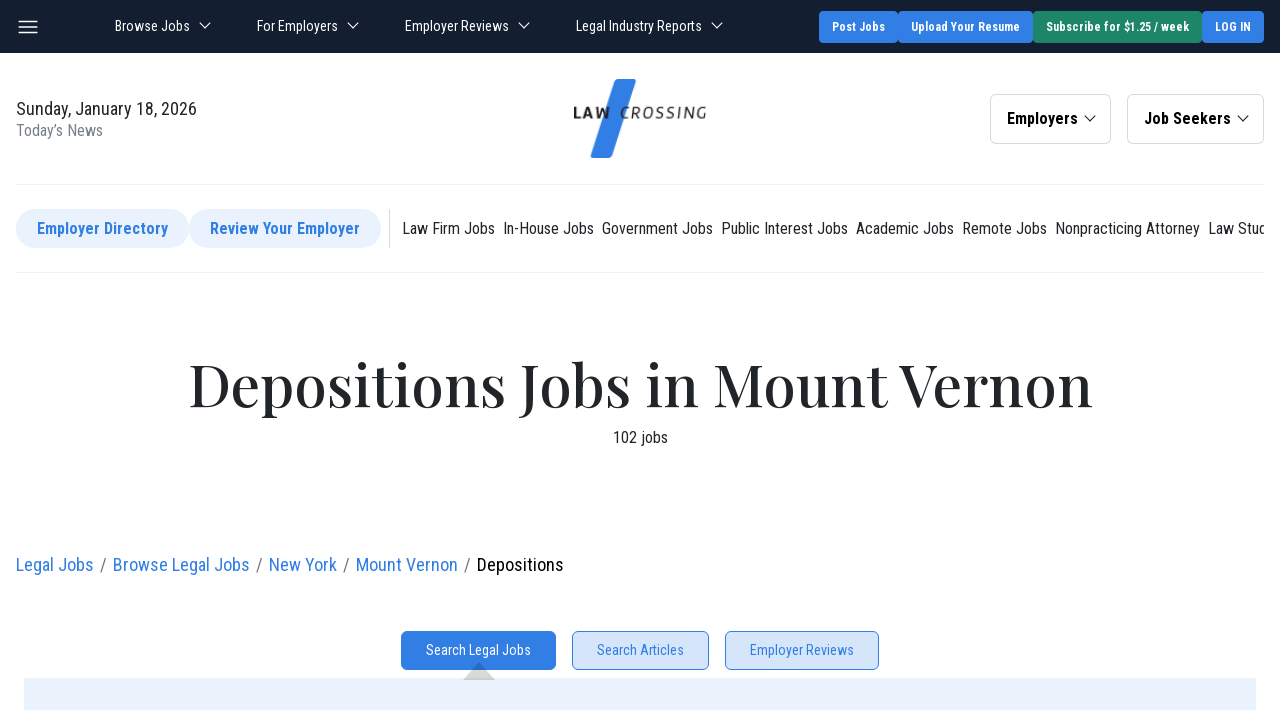

--- FILE ---
content_type: text/html; charset=UTF-8
request_url: https://www.lawcrossing.com/jobs/q-depositions-l-Mount-Vernon-NY-jobs.html
body_size: 33723
content:




<!DOCTYPE html>
<html lang="en" itemscope itemtype="https://schema.org/WebPage">
    <head>
        <meta charset="utf-8">
        <meta http-equiv="X-UA-Compatible" content="IE=edge">
        <meta name="viewport" content="width=device-width, initial-scale=1">
        <title>Legal Depositions Jobs Jobs in Mount Vernon, NY | LawCrossing.com</title>
<meta name="description" content="Search and apply for Legal depositions jobs in Mount Vernon, NY. Browse current openings on LawCrossing.com.">
<meta name="keywords" content="Legal depositions jobs in Mount Vernon, NY">
<meta name="author" content="LawCrossing.com">
<meta property="og:locale" content="en_US">
<meta property="og:type" content="website">
<meta property="og:title" content="Depositions Jobs in Mount Vernon">
<meta property="og:description" content="Search and apply for Legal depositions jobs in Mount Vernon, NY on LawCrossing.com.">
<meta property="og:url" content="https://www.lawcrossing.com/jobs/q-depositions-l-Mount-Vernon-NY-jobs.html">
<meta property="og:site_name" content="LawCrossing">
<meta name="twitter:card" content="summary">
<meta name="twitter:site" content="@Law_Crossing">
<meta name="twitter:creator" content="@Law_Crossing">
<meta name="twitter:title" content="Depositions Jobs in Mount Vernon">
<meta name="twitter:description" content="Search and apply for Legal depositions jobs in Mount Vernon, NY on LawCrossing.com.">
        <meta name="robots" content="index,follow" >
        <style type="text/css">
            .button-block:not(.button-block-show) .tab-buttons:nth-child(5) ~ .tab-buttons {
                display: none !important;
            }

            .more-button:before {
                content: "- Less";
                display: block;
            }

            .button-block:not(.button-block-show) .more-button:before {
                content: "+ More";
            }
            .company-detail {
                max-width: 18rem;
                width: 100%;
                margin-left: auto;
            }
            .company-detail-inner {
                padding-left: 2rem;
            }
        </style>		
        <script type="text/javascript" >
	var path_http = 'https://www.lawcrossing.com/';
	var signupInterfaceLocation = "lcjssearchresults.php";
</script>
<link rel="dns-prefetch" href="https://d2gtafdivcal5l.cloudfront.net/">
<link rel="dns-prefetch" href="https://www.google.com">
<link rel="dns-prefetch" href="https://www.googleadservices.com/">
<link rel="dns-prefetch" href="https://www.google-analytics.com/">
<link rel="dns-prefetch" href="https://www.facebook.com">
<link rel="dns-prefetch" href="https://connect.facebook.net/">
<link rel="dns-prefetch" href="https://stats.g.doubleclick.net/">
<link rel="dns-prefetch" href="https://s.ytimg.com">
<link rel="dns-prefetch" href="https://use.typekit.net">

<link rel="preconnect" href="https://d2gtafdivcal5l.cloudfront.net/" crossorigin>
<link rel="preconnect" href="https://www.google-analytics.com/" crossorigin>
<link rel="preconnect" href="https://www.googleadservices.com/" crossorigin>
<link rel="preconnect" href="https://stats.g.doubleclick.net/" crossorigin>
<link rel="preconnect" href="https://www.google.com" crossorigin>
<link rel="preconnect" href="https://www.facebook.com" crossorigin>
<link rel="preconnect" href="https://connect.facebook.net/" crossorigin>
<link rel="preconnect" href="https://s.ytimg.com" crossorigin>
<link rel="preconnect" href="https://use.typekit.net" crossorigin>
<link rel="preload" href="https://d2gtafdivcal5l.cloudfront.net/images/logo_20210625150648.png" as="image">


<link rel="preload" href="https://d2gtafdivcal5l.cloudfront.net/htm/script/jquery-3.6.0.min_20211005111334.js" as="script"  /><link rel="preload" href="https://d2gtafdivcal5l.cloudfront.net/htm/script/general_20240612015154.js" as="script"  /><link rel="preload" href="https://d2gtafdivcal5l.cloudfront.net/htm/script/bootstrap.bundle.min_20210813120008.js" as="script"  />        <link rel="preload" href="https://do3197h6bjsks.cloudfront.net/htm/css/search-results_20250611001551.css" as="style"  /><noscript><link rel="stylesheet" href="https://do3197h6bjsks.cloudfront.net/htm/css/search-results_20250611001551.css" /></noscript>        <link  rel="stylesheet" type="text/css" href="https://do3197h6bjsks.cloudfront.net/htm/css/search-results_20250611001551.css">
                
        <!-- Critical CSS Load Condition -->

                        <!-- End Critical CSS Load Condition -->
        <script>
	var path_http = 'https://www.lawcrossing.com/';
	var signupInterfaceLocation = "lcjssearchresults.php";
</script>
<script  src="https://d2gtafdivcal5l.cloudfront.net/htm/script/jquery-3.6.0.min_20211005111334.js"  ></script><script  src="https://d2gtafdivcal5l.cloudfront.net/htm/script/jquery-ui_1.12.1.min_20221114041807.js"  ></script>	<!-- Head_section_start -->
		<link rel='publisher' href='https://plus.google.com/110444674129005027760'/>
		<!-- Start of Google Analytics Code -->
	

	<!-- Global site tag (gtag.js) - Google Analytics -->

  
	  <!-- End of Google Analytics Code -->
	<!-- <script src="https://www.lawcrossing.com/htm/script/current-device.min.js?assets_version=152"></script>
	<script async src="https://securepubads.g.doubleclick.net/tag/js/gpt.js"></script> -->


	<!-- Head_section_end -->
		<script>(function(w,d,s,l,i){w[l]=w[l]||[];w[l].push({'gtm.start':
		new Date().getTime(),event:'gtm.js'});var f=d.getElementsByTagName(s)[0],
		j=d.createElement(s),dl=l!='dataLayer'?'&l='+l:'';j.async=true;j.src=
		'https://www.googletagmanager.com/gtm.js?id='+i+dl;f.parentNode.insertBefore(j,f);
		})(window,document,'script','dataLayer','GTM-TNN73DD');</script>
		<!-- End Google Tag Manager -->
	  <script  src="https://d2gtafdivcal5l.cloudfront.net/htm/script/lcjssearchresults_min_20221101061445.js"  ></script><script  src="https://d2gtafdivcal5l.cloudfront.net/htm/script/jquery.smartselect_20221115014404.js" async defer></script>
                <link rel="canonical" href="https://www.lawcrossing.com/jobs/q-depositions-l-Mount-Vernon-NY-jobs.html">
                <link rel="alternate" href="android-app://com.lcandroid/https/www.lawcrossing.com/jobs/q-depositions-l-Mount-Vernon-NY-jobs.html" />
        <link rel="alternate" href="ios-app://590508230/https/www.lawcrossing.com/jobs/q-depositions-l-Mount-Vernon-NY-jobs.html" />
        
        <!-- HTML5 Shim and Respond.js IE8 support of HTML5 elements and media queries -->
        <!-- WARNING: Respond.js doesn't work if you view the page via file:// -->
        <!--[if lt IE 9]>
        <script src="https://oss.maxcdn.com/libs/html5shiv/3.7.0/html5shiv.js"></script>
        <script src="https://oss.maxcdn.com/libs/respond.js/1.4.2/respond.min.js"></script>
        <![endif]-->
        

        <script>

        var device = {};
        var leaderboard_top,leaderboard_mid,leaderboard_mid2,leaderboard_mid3,leaderboard_mid4,leaderboard_mid5,leaderboard_mid6,leaderboard_bottom,adhesion,oop,rightrail_top,rightrail_bottom;
        </script>
        <script>
            var googletag = googletag || {};
            googletag.cmd = googletag.cmd || [];
            googletag.cmd.push(function() {
            googletag.pubads().disableInitialLoad();
            });
        </script>

        <script>
            device = device.default;
        </script>
    </head>
    <body>
                
        <!-- simplemodal -->

        
<header class="position-relative z-index-1">
    <div class="topbar bg-dark navbar-dark py-3 py-lg-2">
        <div class="container">
            <div class="d-lg-flex align-items-center justify-content-lg-between">
                <button class="navbar-toggle btn p-0 me-4 d-lg-block d-none" aria-label="nav-item" aria-expanded="false"></button>
                <!-- <div class="search-bar me-5">
                    <div class="d-flex">
                        <span class="me-2">
                            <span class="bg-icon-search_normal_1 icon-white"></span>
                        </span>
                        <input type="text" class="form-control px-0 py-1 bg-transparent border-0 border-bottom border-white rounded-0 text-white" name="Search" placeholder="Search">
                    </div>
                </div> -->
                <div class="navigation mx-auto d-none d-lg-block">
                    <ul class="navbar-nav flex-row">
                        <li class="nav-item dropdown me-4 me-xl-5"> <!-- position-static -->
                            <a class="nav-link px-0 dropdown-toggle" data-bs-offset="30,20" href="https://www.lawcrossing.com/browse-jobs/jobs.html" data-bs-toggle="dropdown">Browse Jobs </a>
                            <ul class="dropdown-menu dropdown-menu-dark dropdown-menu-end">
                                <li><a class="dropdown-item" href="https://www.lawcrossing.com/legal-jobs-advance-search.php">Advanced Search</a></li>
                                <li><a class="dropdown-item" href="https://www.lawcrossing.com/lcjobtypelisting.php">By Practice Area</a></li>
                                <li><a class="dropdown-item" href="https://www.lawcrossing.com/lcjobtypelisting.php?jobtype=jobtitle">By Job Title</a></li>
                                <li><a class="dropdown-item" href="https://www.lawcrossing.com/legal-jobs-advance-search.php">Job alert</a></li>
                                <li><a class="dropdown-item" href="https://www.lawcrossing.com/lcjobsinyourcity.php">By Location</a></li>
                                <li><hr class="dropdown-divider"></li>
                                <!-- <li><h6 class="dropdown-header ff-roboto">Popular searches</h6></li> -->
                                <li><a class="dropdown-item" href="https://www.lawcrossing.com/attorney-jobs.php">Attorney Jobs</a></li>
                                <li><a class="dropdown-item" href="https://www.lawcrossing.com/law-student-jobs.php">Law Student Jobs</a></li>
                                <li><a class="dropdown-item" href="https://www.lawcrossing.com/lclegalstaff.php">Legal Staff Jobs</a></li>
                                <!-- <li><a class="dropdown-item" href="https://www.lawcrossing.com/lcjobsinyourcity.php">Legal Jobs By Location</a></li> -->

                            </ul> 
                        </li>
                        <li class="nav-item dropdown me-4 me-xl-5">
                            <a class="nav-link px-0 dropdown-toggle" data-bs-offset="30,20" href="#" data-bs-toggle="dropdown">For Employers </a>
                            <ul class="dropdown-menu dropdown-menu-dark dropdown-menu-end">
                                <li><a class="dropdown-item" href="https://www.lawcrossing.com/employers/post-legal-jobs-main.php">Post a Job</a></li>
                                <li><a class="dropdown-item" href="https://www.lawcrossing.com/employers/resume-search.php">Find Candidates</a></li>
                                <li><a class="dropdown-item" href="https://www.lawcrossing.com/employers/lcjpsignup.php">Claim Your Profile</a></li>
                            </ul> 
                        </li>
                        <li class="nav-item dropdown me-4 me-xl-5">
                            <a class="nav-link px-0 dropdown-toggle" data-bs-offset="30,20" href="https://www.lawcrossing.com/lccompanyprofiles.php" data-bs-toggle="dropdown">Employer Reviews </a>
                            <ul class="dropdown-menu dropdown-menu-dark dropdown-menu-end">
                                <!-- Legal Employer
                                Review Law Firms
                                In-House Companies
                                Public Interest
                                Government
                                Schools -->
                                <li><a class="dropdown-item" href="https://www.lawcrossing.com/lccompanyprofiles.php">Legal Employer</a></li>
                                <li><a class="dropdown-item" href="https://www.lawcrossing.com/lawfirmprofile/">Law Firm Reviews</a></li>
                                <li><a class="dropdown-item" href="https://www.lawcrossing.com/in-house/">In-House Companies</a></li>
                                <li><a class="dropdown-item" href="https://www.lawcrossing.com/public-interest/">Public Interest</a></li>
                                <li><a class="dropdown-item" href="https://www.lawcrossing.com/government-firms/">Government</a></li>
								<li><a class="dropdown-item" href="https://www.lawcrossing.com/academic/">Schools</a></li>

                                <!-- <li><a class="dropdown-item" href="https://www.lawcrossing.com/lccompanyprofiles.php">Profiles</a></li>
                                <li><a class="dropdown-item" href="https://www.lawcrossing.com/lawfirmprofile/">Law Firm Reviews</a></li>
                                <li><a class="dropdown-item" href="https://www.lawcrossing.com/in-house/">In-House Firms</a></li>
                                <li><a class="dropdown-item" href="https://www.lawcrossing.com/public-interest/">Public Interest Firms</a></li>
                                <li><a class="dropdown-item" href="https://www.lawcrossing.com/government-firms/">Government Firms</a></li>
								<li><a class="dropdown-item" href="https://www.lawcrossing.com/academic/">Academic Firms</a></li> -->
                            </ul> 
                        </li>
                        <li class="nav-item dropdown me-4 me-xl-5">
                            <a class="nav-link px-0 dropdown-toggle" data-bs-offset="30,20" href="https://www.lawcrossing.com/legal-industry-reports.php" data-bs-toggle="dropdown">Legal Industry Reports </a>
                            <ul class="dropdown-menu dropdown-menu-dark dropdown-menu-end">
                                <!-- Legal Employer
                                Review Law Firms
                                In-House Companies
                                Public Interest
                                Government
                                Schools -->
                                <li><a class="dropdown-item" href="https://www.lawcrossing.com/job-search-resources-and-tools.php">Job Search Resources & Tools</a></li>
                                <li><a class="dropdown-item" href="https://www.lawcrossing.com/compensation-roi-and-market-intelligence.php">Compensation, ROI & Market Intelligence</a></li>
                                <li><a class="dropdown-item" href="https://www.lawcrossing.com/career-development-and-skill-building.php">Career Development & Skill Building</a></li>
                                <li><a class="dropdown-item" href="https://www.lawcrossing.com/practice-area-and-industry-career-reports.php">Practice Area & Industry Career Reports</a></li>
                                <li><a class="dropdown-item" href="https://www.lawcrossing.com/law-students-and-early-career.php">Law Students & Early Career</a></li>
                                <li><a class="dropdown-item" href="https://www.lawcrossing.com/career-transitions-and-alternative-paths.php">Career Transitions & Alternative Paths</a></li>
                                <li><a class="dropdown-item" href="https://www.lawcrossing.com/law-firm-and-employer-insights.php">Law Firm & Employer Insights</a></li>

                                <!-- <li><a class="dropdown-item" href="https://www.lawcrossing.com/lccompanyprofiles.php">Profiles</a></li>
                                <li><a class="dropdown-item" href="https://www.lawcrossing.com/lawfirmprofile/">Law Firm Reviews</a></li>
                                <li><a class="dropdown-item" href="https://www.lawcrossing.com/in-house/">In-House Firms</a></li>
                                <li><a class="dropdown-item" href="https://www.lawcrossing.com/public-interest/">Public Interest Firms</a></li>
                                <li><a class="dropdown-item" href="https://www.lawcrossing.com/government-firms/">Government Firms</a></li>
                                <li><a class="dropdown-item" href="https://www.lawcrossing.com/academic/">Academic Firms</a></li> -->
                            </ul> 
                        </li>
                        <!-- <li class="nav-item dropdown me-4 me-xl-5">
                            <a class="nav-link px-0 dropdown-toggle" data-bs-offset="30,20" href="#" data-bs-toggle="dropdown">Resources </a>

                            <ul class="dropdown-menu dropdown-menu-dark dropdown-menu-end">
                                <li><a class="dropdown-item" href="https://www.lawcrossing.com/article/lcarticlearchive.php">Legal career advice</a></li>
                                <li><a class="dropdown-item" href="https://www.lawcrossing.com/job-description/" target="_blank">Legal Job Description Samples</a></li>
                                <li><a class="dropdown-item" href="https://www.lawcrossing.com/lctestimonials.php">Success Stories</a></li>
                                <li><hr class="dropdown-divider"/></li>
                                <li><a class="dropdown-item" href="https://www.top-law-schools.com/forums/viewforum.php?f=23" target="_blank">Top-Law-School Employment</a></li>
                            </ul> 
                        </li> -->
                    </ul>
                </div>
                <div class="d-flex justify-content-between gap-1 gap-md-2 gap-lg-3 topbar-buttons">
					                    <a class="btn btn-sm btn-primary" target="_blank" href="https://www.lawcrossing.com/employers/post-legal-jobs-main.php">Post Jobs</a>
                                            <a class="btn btn-sm btn-primary upload-resume d-none d-lg-inline-block" href="https://www.lawcrossing.com/lcvisitorresumeupload.php?visitoruploadresume=1">Upload Your Resume</a>
                        <!-- <a class="btn btn-sm btn-primary me-2 me-xl-3 employers-post d-none d-lg-inline-block" href="https://www.lawcrossing.com/employers/post-legal-jobs-main.php">Employers / Post Jobs</a> -->
                    
                                            <a href="https://www.lawcrossing.com/lcsubscribe-offer.php" class="subscribe_returnurl subscribe-btn btn btn-sm btn-primary blinking">Subscribe for $1.25 / week</a>
                        						<a href="https://www.lawcrossing.com/lcsignup.php" class="btn btn-sm btn-primary text-uppercase">Log in</a>
                    
                                            <!-- <a rel="nofollow" class="btn btn-sm py-1 px-1 btn-white ls-8 me-3" href="https://www.lawcrossing.com/lclogin.php" >Login</a>
                            <a rel="nofollow" class="btn btn-sm py-1 px-2 btn-primary text-uppercase text-nowrap ls-8" href="https://www.lawcrossing.com/lcsignin.php" >Sign Up</a> -->
                    
                </div>
            </div>
        </div>
    </div>
    
            <nav class="navbar bg-white navbar-light navbar-expand-lg py-0">
        <div class="container flex-column">
            <div class="row g-0 w-100 align-items-center py-2 py-lg-3">
                <!-- Brand and toggle get grouped for better mobile display -->
                
                <div class="col-lg-4 text-center order-lg-2 d-lg-block d-flex align-items-center">
                    <button class="navbar-toggle btn p-0 me-auto d-lg-none" aria-label="nav-item" aria-expanded="false"></button>
                                        <a  class="navbar-brand mx-lg-auto d-inline-block" href="https://www.lawcrossing.com/">
                    <img width="100" height="60" class="img-responsive" src="https://d2gtafdivcal5l.cloudfront.net/images/logo_20210625150648.png" alt="Legal Jobs Board for Attorneys, Law Students &amp; Legal Staff | Serving USA &amp; Other Countries | LawCrossing" >                    </a>
                     
                </div>
                <div class="col-lg-4 order-lg-3">
                    <div class="d-flex justify-content-lg-end my-3 my-lg-0">
                        <!-- for employers -->
                                                    <div class="dropdown dropdown-signup col col-lg-auto me-3">
                                <button class="btn btn-light border bg-white dropdown-toggle px-3 py-3 lh-1 w-100" type="button" data-bs-toggle="dropdown" aria-expanded="false" data-bs-offset="30,20">Employers</button>
                                <ul class="dropdown-menu dropdown-menu-dark dropdown-menu-end">
                                    <li><a class="dropdown-item" href="https://www.lawcrossing.com/employers/post-legal-jobs-main.php">Post Jobs</a></li>
                                    <li><a class="dropdown-item" href="https://www.lawcrossing.com/employers/resume-search.php">Find Candidates</a></li>
                                    <li><a class="dropdown-item" href="https://www.lawcrossing.com/employers/lcjpsignup.php">Claim Profile</a></li>
                                    <li><a class="dropdown-item" href="https://www.lawcrossing.com/employers/article/articlearchives.php">Search Articles</a></li>
                                    <li><hr class="dropdown-divider"></li>
                                    <li><a rel="nofollow" class="dropdown-item" href="https://www.lawcrossing.com/employers/lcjplogin.php" ><span class="bg-icon-login me-2"></span> Login</a></li>
                                    <li><a rel="nofollow" class="dropdown-item" href="https://www.lawcrossing.com/employers/lcjpsignup.php" ><span class="bg-icon-login me-2"></span> Sign Up</a></li>
                                </ul>
                            </div>
                                                <!-- for seekers -->
                                                    <div class="dropdown dropdown-signup col col-lg-auto">
                                <button class="btn btn-light border bg-white dropdown-toggle px-3 py-3 lh-1 w-100" type="button" data-bs-toggle="dropdown" aria-expanded="false" data-bs-offset="30,20">Job Seekers</button>
                                <ul class="dropdown-menu dropdown-menu-dark dropdown-menu-end">
                                    <li><a class="dropdown-item" target="_blank" href="https://www.lawcrossing.com/browse-jobs/jobs.php">Browse Jobs</a></li>
                                    <li><a class="dropdown-item" target="_blank" href="https://www.lawcrossing.com/lcvisitorresumeupload.php">Upload Resume</a></li>
                                    <li><a class="dropdown-item" target="_blank" href="https://www.lawcrossing.com/lccontactus.php">Contact Us</a></li>
                                    <li><a class="dropdown-item" href="https://www.lawcrossing.com/article/lcarticlearchive.php">Search Articles</a></li>
                                    <li><hr class="dropdown-divider"></li>
                                    <li><a class="dropdown-item" href="https://www.lawcrossing.com/lcsignup.php"><span class="bg-icon-login me-2"></span> Login</a></li>
                                    <li><a class="dropdown-item" href="https://www.lawcrossing.com/lcsubscribe-offer.php" ><span class="bg-icon-login me-2"></span> Sign Up</a></li>
                                </ul>
                            </div>
                                           </div>
                </div><!-- Col 4 -->
                <div class="col-lg-4 order-lg-1">
                    <div class="large lh-12 text-center text-lg-start my-3 my-lg-0">
                        Sunday, January 18, 2026<br/>
                        <span class="normal text-secondary">Today’s News</span>
                    </div>
                </div>
                <!-- <div class="col-md order-md-2 ms-3 d-none d-lg-block"> -->
                                <!-- </div> -->
            </div>

            <div class="w-100 py-lg-3 overflow-auto article-menu">
                <div class="d-flex gap-3 align-items-center py-2 text-nowrap">
                    
                    <a class="btn btn-primary-light rounded-pill" href="https://www.lawcrossing.com/lccompanyprofiles.php">Employer Directory</a>
                    <a class="btn btn-primary-light rounded-pill" href="https://www.lawcrossing.com/lawfirmprofile/">Review Your Employer</a>
                    <span class="border-end align-self-stretch mx-2 d-lg-inline-block d-none"></span>
                    <a class="btn py-0 px-1 border-0 fw-normal rounded-pill" href="https://www.lawcrossing.com/jobs/ft-Law-Firm-jobs.html">Law Firm Jobs</a>
                    <a class="btn py-0 px-1 border-0 fw-normal rounded-pill" href="https://www.lawcrossing.com/jobs/ft-In-House-jobs.html">In-House Jobs</a>
                    <a class="btn py-0 px-1 border-0 fw-normal rounded-pill" href="https://www.lawcrossing.com/jobs/ft-Government-jobs.html">Government Jobs</a>
                    <a class="btn py-0 px-1 border-0 fw-normal rounded-pill" href="https://www.lawcrossing.com/jobs/ft-Public-Interest-jobs.html">Public Interest Jobs</a>
                    <a class="btn py-0 px-1 border-0 fw-normal rounded-pill" href="https://www.lawcrossing.com/jobs/ft-Academic-jobs.html">Academic Jobs</a>

                    <a class="btn py-0 px-1 border-0 fw-normal rounded-pill" href="https://www.lawcrossing.com/lcjssearchresults.php?lqc=United%20States&et=H&w=1&usersearch=1">Remote Jobs</a>
                    <a class="btn py-0 px-1 border-0 fw-normal rounded-pill" href="https://www.lawcrossing.com/jobs/jt-non-practicing-attorney-jobs.html">Nonpracticing Attorney</a>
                    <a class="btn py-0 px-1 border-0 fw-normal rounded-pill" href="https://www.lawcrossing.com/law-student-jobs.php">Law Students</a>

                    <!-- <a class="btn btn-primary-light rounded-pill me-lg-4" href="https://www.lawcrossing.com/article/lcarticlearchive.php">All Articles</a>
                    <span class="border-end align-self-stretch mx-2 d-lg-inline-block d-none"></span>
                    <a class="btn fw-normal rounded-pill px-2 px-lg-3" href="https://www.lawcrossing.com/article/group/28/Job-Search-for-Lawyers/">Job Search for Lawyers</a>
                    <a class="btn fw-normal rounded-pill px-2 px-lg-3" href="https://www.lawcrossing.com/article/group/26/Employment/">Employment</a>
                    <a class="btn fw-normal rounded-pill px-2 px-lg-3" href="https://www.lawcrossing.com/article/group/21/Alternative-Legal-Careers/">Alternative Legal Careers</a>
                    <a class="btn fw-normal rounded-pill px-2 px-lg-3" href="https://www.lawcrossing.com/article/group/27/Job-Search-for-Law-Students/">Job Search for Law Students</a>
                    <a class="btn fw-normal rounded-pill px-2 px-lg-3" href="https://www.lawcrossing.com/article/group/38/Preparing-for-Law-School/">Preparing for Law School</a>
                    <a class="btn fw-normal rounded-pill px-2 px-lg-3" href="https://www.lawcrossing.com/article/group/31/Law-Firms/">Law Firms</a>
                    <a class="btn fw-normal rounded-pill px-2 px-lg-3" href="https://www.lawcrossing.com/article/group/35/Legal-Recruiting/">Legal Recruiting</a>
                    <a class="btn fw-normal rounded-pill px-2 px-lg-3" href="https://www.lawcrossing.com/article/group/36/Others/">Others</a> -->
                </div>
            </div>
			            <div class="w-100">
                            </div>
        </div>

        <!-- /.container -->

        <div class="main-menu p-3"> 
            <div class="d-block pt-4 mt-4">
                <ul class="list-group list-unstyled">
                    <!-- <li class="mb-4 dropend"><a href="#" class="btn btn-primary text-start large fw-normal rounded-0 py-3 lh-12 px-4 w-100"> Employee Management</a></li> -->
                    <!-- <li class="list-group-item my-2"><a href="#" class="large text-white d-block">Client Management</a></li>
                    <li class="list-group-item my-2"><a href="#" class="large text-white d-block">Law Firm Business Strategies</a></li>
                    <li class="list-group-item my-2"><a href="#" class="large text-white d-block">Legal Recruiting</a></li> -->

                    <!-- Start -->

                    <li class="list-group-item my-2 d-lg-none">
                        <a class="large text-white btn btn-sm btn-primary w-100" target="_blank" href="https://www.lawcrossing.com/lcvisitorresumeupload.php">Upload Your Resume</a>
                    </li>

                    <li class="list-group-item py-1 dropend d-lg-none">
                        <a class="large text-white dropdown-toggle d-block" data-bs-auto-close="outside" href="https://www.lawcrossing.com/browse-jobs/jobs.html" data-bs-toggle="dropdown">Browse Jobs</a>
                        <ul class="dropdown-menu dropdown-menu-dark">

                            <li><a class="dropdown-item" href="https://www.lawcrossing.com/legal-jobs-advance-search.php">Advanced Search</a></li>
                            <li><a class="dropdown-item" href="https://www.lawcrossing.com/lcjobtypelisting.php">By Practice Area</a></li>
                            <li><a class="dropdown-item" href="https://www.lawcrossing.com/lcjobtypelisting.php?jobtype=jobtitle">By Job Title</a></li>
                            <li><a class="dropdown-item" href="https://www.lawcrossing.com/legal-jobs-advance-search.php">Job alert</a></li>
                            <li><a class="dropdown-item" href="https://www.lawcrossing.com/lcjobsinyourcity.php">By Location</a></li> 
 
                            <li><a class="dropdown-item" href="https://www.lawcrossing.com/attorney-jobs.php">Attorney Jobs</a></li>
                            <li><a class="dropdown-item" href="https://www.lawcrossing.com/law-student-jobs.php">Law Student Jobs</a></li>
                            <li><a class="dropdown-item" href="https://www.lawcrossing.com/lclegalstaff.php">Legal Staff Jobs</a></li>
                            <!-- <li><a class="dropdown-item" href="https://www.lawcrossing.com/lcjobsinyourcity.php">Legal Jobs By Location</a></li> -->
                            
                            <!-- <li class="py-lg-1 dropend">
                                <a class="dropdown-item dropdown-toggle pe-3" href="#">Popular searches</a>
                                <ul class="dropdown-menu dropdown-menu-dark">
                                </ul>
                            </li> -->
                        </ul>
                    </li>

                    <li class="list-group-item py-1 dropend d-lg-none">
                        <a class="large text-white dropdown-toggle d-block" data-bs-auto-close="outside" href="#" data-bs-toggle="dropdown">For Employers </a>
                        <ul class="dropdown-menu dropdown-menu-dark">
                            <li><a class="dropdown-item" href="https://www.lawcrossing.com/employers/post-legal-jobs-main.php">Post a job</a></li>
                            <li><a class="dropdown-item" href="https://www.lawcrossing.com/employers/resume-search.php">Find Candidates</a></li>
                            <li><a class="dropdown-item d-block rounded" href="https://www.lawcrossing.com/employers/lcjpsignup.php">Claim your profile</a></li>
                        </ul>
                    </li>

                    <li class="list-group-item py-1 dropend d-lg-none">
                        <a class="large text-white dropdown-toggle d-block" data-bs-auto-close="outside" href="https://www.lawcrossing.com/lccompanyprofiles.php" data-bs-toggle="dropdown">Employer Reviews </a>
                        <ul class="dropdown-menu dropdown-menu-dark">
                            <li><a class="dropdown-item" href="https://www.lawcrossing.com/lccompanyprofiles.php">Legal Employer</a></li>
                            <li><a class="dropdown-item" href="https://www.lawcrossing.com/lawfirmprofile/">Law Firm Reviews</a></li>
                            <li><a class="dropdown-item" href="https://www.lawcrossing.com/in-house/">In-House Companies</a></li>
                            <li><a class="dropdown-item" href="https://www.lawcrossing.com/public-interest/">Public Interest</a></li>
                            <li><a class="dropdown-item" href="https://www.lawcrossing.com/government-firms/">Government</a></li>
                            <li><a class="dropdown-item" href="https://www.lawcrossing.com/academic/">Schools</a></li>

                             
                        </ul>
                    </li>
                    <li class="list-group-item py-1 dropend d-lg-none">
                        <a class="large text-white dropdown-toggle d-block" data-bs-auto-close="outside" href="https://www.lawcrossing.com/legal-industry-reports.php" data-bs-toggle="dropdown" >Legal Industry Reports</a>
                        <ul class="dropdown-menu dropdown-menu-dark">
                            <li><a class="dropdown-item" href="https://www.lawcrossing.com/lccompanyprofiles.php">Legal Employer</a></li>
                            <li><a class="dropdown-item" href="https://www.lawcrossing.com/lawfirmprofile/">Law Firm Reviews</a></li>
                            <li><a class="dropdown-item" href="https://www.lawcrossing.com/in-house/">In-House Companies</a></li>
                            <li><a class="dropdown-item" href="https://www.lawcrossing.com/public-interest/">Public Interest</a></li>
                            <li><a class="dropdown-item" href="https://www.lawcrossing.com/government-firms/">Government</a></li>
                            <li><a class="dropdown-item" href="https://www.lawcrossing.com/academic/">Schools</a></li>

                             
                        </ul>
                    </li>

                    <!-- <li class="list-group-item py-1 dropend d-lg-none">
                        <a class="large text-white dropdown-toggle d-block" data-bs-auto-close="outside" data-bs-offset="0,8" href="#" data-bs-toggle="dropdown">Resources</a>
                        <ul class="dropdown-menu dropdown-menu-dark">
                            <li><a class="dropdown-item" href="https://www.lawcrossing.com/article/lcarticlearchive.php">Legal career advice</a></li>
                            <li><a class="dropdown-item" href="https://www.lawcrossing.com/job-description/" target="_blank">Legal Job Description Samples</a></li>
                            <li><a class="dropdown-item" href="https://www.lawcrossing.com/lctestimonials.php">Success Stories</a></li>
                            <li><a class="dropdown-item" href="https://www.top-law-schools.com/forums/viewforum.php?f=23" target="_blank">Top-Law-School Employment</a></li>
                        </ul>
                    </li> -->

                    <!-- End -->

                                        <li class="list-group-item mb-4">
                        <a class="btn btn-primary fw-normal w-100 mb-2" target="_blank" href="https://www.lawcrossing.com/lcsubscribe-offer.php">Subscribe for $1.25 / week</a>
                        <a class="btn btn-primary fw-normal w-100" target="_blank" href="https://www.lawcrossing.com/lcvisitorresumeupload.php">Upload Your Resume</a>
                    </li>
                    <li>
                    <ul class="scrollarea" style="max-height: calc(100vh - 15.5rem); margin-right: -1rem; padding-right: 1rem;">
                         
                                                            <li class="list-group-item dropdown-below my-2 dropend ">
                                    <a class="large text-white dropdown-toggle d-block show" data-bs-auto-close="outside" href="https://www.lawcrossing.com/article/group/28/Job-Search-for-Lawyers/" >Job Search for Lawyers</a>
                                                                            <ul class="dropdown-menu dropdown-menu-dark show">
                                                                                            <li class="">
                                                    <a class="dropdown-item " href="https://www.lawcrossing.com/article/category/326/Cover-Letter-Advice-and-Tips/">
    													Cover Letter Advice and Tips (28)</a>
                                                                                                    </li>
    											                                                                                            <li class="">
                                                    <a class="dropdown-item " href="https://www.lawcrossing.com/article/category/348/Finding-Job-Openings-and-Applying/">
    													Finding Job Openings and Applying (43)</a>
                                                                                                    </li>
    											                                                                                            <li class="">
                                                    <a class="dropdown-item " href="https://www.lawcrossing.com/article/category/367/Interview-Advice-and-Tips/">
    													Interview Advice and Tips (128)</a>
                                                                                                    </li>
    											                                                                                            <li class="">
                                                    <a class="dropdown-item " href="https://www.lawcrossing.com/article/category/370/Interviewing-for-a-Legal-Job/">
    													Interviewing for a Legal Job (127)</a>
                                                                                                    </li>
    											                                                                                            <li class="">
                                                    <a class="dropdown-item " href="https://www.lawcrossing.com/article/category/410/Legal-News/">
    													Legal News (127)</a>
                                                                                                    </li>
    											                                                                                            <li class="">
                                                    <a class="dropdown-item " href="https://www.lawcrossing.com/article/category/416/Legal-Writing-Samples-Advice-and-Tips/">
    													Legal Writing Samples Advice and Tips (12)</a>
                                                                                                    </li>
    											                                                                                                                                        <li class="">
                                                    <a class="dropdown-item " href="https://www.lawcrossing.com/article/category/428/Networking-Advice-and-Tips/">
    													Networking Advice and Tips (99)</a>
                                                                                                    </li>
    											                                                                                            <li class="">
                                                    <a class="dropdown-item " href="https://www.lawcrossing.com/article/category/448/Preparing-for-the-Job-Search/">
    													Preparing for the Job Search (327)</a>
                                                                                                    </li>
    											                                                                                            <li class="">
                                                    <a class="dropdown-item " href="https://www.lawcrossing.com/article/category/457/Resume-Advice-and-Tips/">
    													Resume Advice and Tips (85)</a>
                                                                                                    </li>
    											                                                                                            <li class="">
                                                    <a class="dropdown-item " href="https://www.lawcrossing.com/article/category/467/Starting-Your-Legal-Career/">
    													Starting Your Legal Career (397)</a>
                                                                                                    </li>
    											                                                                                    </ul>
                                                                    </li>
                                                            <li class="list-group-item dropdown-below my-2 dropend ">
                                    <a class="large text-white dropdown-toggle d-block show" data-bs-auto-close="outside" href="https://www.lawcrossing.com/article/group/26/Employment/" >Employment</a>
                                                                            <ul class="dropdown-menu dropdown-menu-dark show">
                                                                                            <li class="">
                                                    <a class="dropdown-item " href="https://www.lawcrossing.com/article/category/501/Work-Culture-in-Law-Firms/">
    													Work Culture in Law Firms (158)</a>
                                                                                                    </li>
    											                                                                                            <li class="">
                                                    <a class="dropdown-item " href="https://www.lawcrossing.com/article/category/499/What-Law-Firms-Look-For/">
    													What Law Firms Look For (1926)</a>
                                                                                                    </li>
    											                                                                                            <li class="">
                                                    <a class="dropdown-item " href="https://www.lawcrossing.com/article/category/492/Types-of-Employment/">
    													Types of Employment (158)</a>
                                                                                                    </li>
    											                                                                                            <li class="">
                                                    <a class="dropdown-item " href="https://www.lawcrossing.com/article/category/488/Training-and-Development-for-Law-Firm-Employees/">
    													Training and Development for Law Firm Employees (1934)</a>
                                                                                                    </li>
    											                                                                                            <li class="">
                                                    <a class="dropdown-item " href="https://www.lawcrossing.com/article/category/481/Switching-Practice-Areas/">
    													Switching Practice Areas (279)</a>
                                                                                                    </li>
    											                                                                                            <li class="">
                                                    <a class="dropdown-item " href="https://www.lawcrossing.com/article/category/465/Smaller-Firms/">
    													Smaller Firms (158)</a>
                                                                                                    </li>
    											                                                                                            <li class="dropend">
                                                    <a class="dropdown-item dropdown-toggle" href="https://www.lawcrossing.com/article/category/456/Relocating-Jobs/">
    													Relocating Jobs (327)</a>
                                                                                                            <ul class="dropdown-menu dropdown-menu-dark">
                                                                                                                    </ul>
                                                                                                    </li>
    											                                                                                            <li class="">
                                                    <a class="dropdown-item " href="https://www.lawcrossing.com/article/category/388/Lateraling-Tips/">
    													Lateraling Tips (292)</a>
                                                                                                    </li>
    											                                                                                            <li class="">
                                                    <a class="dropdown-item " href="https://www.lawcrossing.com/article/category/387/Lateral-Transfers/">
    													Lateral Transfers (127)</a>
                                                                                                    </li>
    											                                                                                            <li class="">
                                                    <a class="dropdown-item " href="https://www.lawcrossing.com/article/category/383/Larger-Firms/">
    													Larger Firms (1926)</a>
                                                                                                    </li>
    											                                                                                            <li class="">
                                                    <a class="dropdown-item " href="https://www.lawcrossing.com/article/category/357/Hiring-process-for-law-firms/">
    													Hiring process for law firms (158)</a>
                                                                                                    </li>
    											                                                                                            <li class="">
                                                    <a class="dropdown-item " href="https://www.lawcrossing.com/article/category/352/Getting-a-Job-Without-the-Bar/">
    													Getting a Job Without the Bar (264)</a>
                                                                                                    </li>
    											                                                                                            <li class="">
                                                    <a class="dropdown-item " href="https://www.lawcrossing.com/article/category/331/Different-Firms/">
    													Different Firms (158)</a>
                                                                                                    </li>
    											                                                                                            <li class="">
                                                    <a class="dropdown-item " href="https://www.lawcrossing.com/article/category/285/Advancement-and-promotion-in-law-firms/">
    													Advancement and promotion in law firms (53)</a>
                                                                                                    </li>
    											                                                                                    </ul>
                                                                    </li>
                                                            <li class="list-group-item dropdown-below my-2 dropend ">
                                    <a class="large text-white dropdown-toggle d-block show" data-bs-auto-close="outside" href="https://www.lawcrossing.com/article/group/42/Types-of-Jobs/" >Types of Jobs</a>
                                                                            <ul class="dropdown-menu dropdown-menu-dark show">
                                                                                            <li class="">
                                                    <a class="dropdown-item " href="https://www.lawcrossing.com/article/category/317/Clerkships/">
    													Clerkships (4)</a>
                                                                                                    </li>
    											                                                                                            <li class="">
                                                    <a class="dropdown-item " href="https://www.lawcrossing.com/article/category/324/Contract-Attorney/">
    													Contract Attorney (2657)</a>
                                                                                                    </li>
    											                                                                                            <li class="">
                                                    <a class="dropdown-item " href="https://www.lawcrossing.com/article/category/363/In-House/">
    													In-House (2491)</a>
                                                                                                    </li>
    											                                                                                            <li class="">
                                                    <a class="dropdown-item " href="https://www.lawcrossing.com/article/category/394/Law-Firm-Jobs/">
    													Law Firm Jobs (2491)</a>
                                                                                                    </li>
    											                                                                                            <li class="">
                                                    <a class="dropdown-item " href="https://www.lawcrossing.com/article/category/436/Paralegal/">
    													Paralegal (2491)</a>
                                                                                                    </li>
    											                                                                                            <li class="">
                                                    <a class="dropdown-item " href="https://www.lawcrossing.com/article/category/452/Public-Interest/">
    													Public Interest (2491)</a>
                                                                                                    </li>
    											                                                                                            <li class="">
                                                    <a class="dropdown-item " href="https://www.lawcrossing.com/article/category/466/Staff-Attorney/">
    													Staff Attorney (4084)</a>
                                                                                                    </li>
    											                                                                                    </ul>
                                                                    </li>
                                                            <li class="list-group-item dropdown-below my-2 dropend ">
                                    <a class="large text-white dropdown-toggle d-block show" data-bs-auto-close="outside" href="https://www.lawcrossing.com/article/group/41/Types-of-Employers/" >Types of Employers</a>
                                                                            <ul class="dropdown-menu dropdown-menu-dark show">
                                                                                            <li class="">
                                                    <a class="dropdown-item " href="https://www.lawcrossing.com/article/category/324/Contract-Attorney/">
    													Contract Attorney (2657)</a>
                                                                                                    </li>
    											                                                                                            <li class="dropend">
                                                    <a class="dropdown-item dropdown-toggle" href="https://www.lawcrossing.com/article/category/364/In-House-Attorneys/">
    													In-House Attorneys (292)</a>
                                                                                                            <ul class="dropdown-menu dropdown-menu-dark">
                                                                                                                            <li><a class="dropdown-item" href="https://www.lawcrossing.com/article/sub-category/1207/Role-of-an-in-house-attorney/">Role of an in-house attorney (4)</a></li>
    															
                                                                                                                            <li><a class="dropdown-item" href="https://www.lawcrossing.com/article/sub-category/1208/Benefits-of-having-an-in-house-attorney/">Benefits of having an in-house attorney (46)</a></li>
    															
                                                                                                                            <li><a class="dropdown-item" href="https://www.lawcrossing.com/article/sub-category/1209/Challenges-faced-by-in-house-attorneys/">Challenges faced by in-house attorneys (207)</a></li>
    															
                                                                                                                            <li><a class="dropdown-item" href="https://www.lawcrossing.com/article/sub-category/1210/Skills-and-qualifications-for-in-house-attorneys/">Skills and qualifications for in-house attorneys (207)</a></li>
    															
                                                                                                                            <li><a class="dropdown-item" href="https://www.lawcrossing.com/article/sub-category/1211/In-House-Titles/">In-House Titles (119)</a></li>
    															
                                                                                                                            <li><a class="dropdown-item" href="https://www.lawcrossing.com/article/sub-category/1212/In-House-Counsel/">In-House Counsel (10)</a></li>
    															
                                                                                                                    </ul>
                                                                                                    </li>
    											                                                                                            <li class="">
                                                    <a class="dropdown-item " href="https://www.lawcrossing.com/article/category/466/Staff-Attorney/">
    													Staff Attorney (4084)</a>
                                                                                                    </li>
    											                                                                                    </ul>
                                                                    </li>
                                                            <li class="list-group-item dropdown-below my-2 dropend ">
                                    <a class="large text-white dropdown-toggle d-block show" data-bs-auto-close="outside" href="https://www.lawcrossing.com/article/group/21/Alternative-Legal-Careers/" >Alternative Legal Careers</a>
                                                                            <ul class="dropdown-menu dropdown-menu-dark show">
                                                                                            <li class="">
                                                    <a class="dropdown-item " href="https://www.lawcrossing.com/article/category/412/Legal-Recruitment/">
    													Legal Recruitment (220)</a>
                                                                                                    </li>
    											                                                                                            <li class="">
                                                    <a class="dropdown-item " href="https://www.lawcrossing.com/article/category/409/Legal-Market/">
    													Legal Market (171)</a>
                                                                                                    </li>
    											                                                                                    </ul>
                                                                    </li>
                                                            <li class="list-group-item dropdown-below my-2 dropend ">
                                    <a class="large text-white dropdown-toggle d-block show" data-bs-auto-close="outside" href="https://www.lawcrossing.com/article/group/37/Patent-Bar/" >Patent Bar</a>
                                                                            <ul class="dropdown-menu dropdown-menu-dark show">
                                                                                            <li class="">
                                                    <a class="dropdown-item " href="https://www.lawcrossing.com/article/category/432/Not-Passing-the-Patent-Bar/">
    													Not Passing the Patent Bar (2491)</a>
                                                                                                    </li>
    											                                                                                            <li class="">
                                                    <a class="dropdown-item " href="https://www.lawcrossing.com/article/category/441/Patent-Bar-for-Foreign-(Non-Us-Attorneys)/">
    													Patent Bar for Foreign (Non-Us Attorneys) (2491)</a>
                                                                                                    </li>
    											                                                                                            <li class="">
                                                    <a class="dropdown-item " href="https://www.lawcrossing.com/article/category/442/Patent-Bar-Resources/">
    													Patent Bar Resources (2491)</a>
                                                                                                    </li>
    											                                                                                            <li class="">
                                                    <a class="dropdown-item " href="https://www.lawcrossing.com/article/category/443/Patent-Bar-Results/">
    													Patent Bar Results (11)</a>
                                                                                                    </li>
    											                                                                                            <li class="">
                                                    <a class="dropdown-item " href="https://www.lawcrossing.com/article/category/444/Patent-Bar-Tips/Passing-the-Patent-Bar/">
    													Patent Bar Tips/Passing the Patent Bar (137)</a>
                                                                                                    </li>
    											                                                                                            <li class="">
                                                    <a class="dropdown-item " href="https://www.lawcrossing.com/article/category/477/Studying-For-the-Patent-Bar/">
    													Studying For the Patent Bar (324)</a>
                                                                                                    </li>
    											                                                                                    </ul>
                                                                    </li>
                                                            <li class="list-group-item dropdown-below my-2 dropend ">
                                    <a class="large text-white dropdown-toggle d-block show" data-bs-auto-close="outside" href="https://www.lawcrossing.com/article/group/27/Job-Search-for-Law-Students/" >Job Search for Law Students</a>
                                                                            <ul class="dropdown-menu dropdown-menu-dark show">
                                                                                            <li class="">
                                                    <a class="dropdown-item " href="https://www.lawcrossing.com/article/category/287/Alternative-Career-Paths/">
    													Alternative Career Paths (157)</a>
                                                                                                    </li>
    											                                                                                            <li class="">
                                                    <a class="dropdown-item " href="https://www.lawcrossing.com/article/category/316/Choosing-Law-Firms/">
    													Choosing Law Firms (1)</a>
                                                                                                    </li>
    											                                                                                            <li class="dropend">
                                                    <a class="dropdown-item dropdown-toggle" href="https://www.lawcrossing.com/article/category/327/Cover-Letters/">
    													Cover Letters (281)</a>
                                                                                                            <ul class="dropdown-menu dropdown-menu-dark">
                                                                                                                            <li><a class="dropdown-item" href="https://www.lawcrossing.com/article/sub-category/1178/Mass-Mailing-Cover-Letters/">Mass Mailing Cover Letters (28)</a></li>
    															
                                                                                                                            <li><a class="dropdown-item" href="https://www.lawcrossing.com/article/sub-category/1179/Cover-Letter-Books/">Cover Letter Books (36)</a></li>
    															
                                                                                                                            <li><a class="dropdown-item" href="https://www.lawcrossing.com/article/sub-category/1180/Cover-Letter-Q&A/">Cover Letter Q&A (99)</a></li>
    															
                                                                                                                            <li><a class="dropdown-item" href="https://www.lawcrossing.com/article/sub-category/1181/Cover-Letter-Tips/">Cover Letter Tips (134)</a></li>
    															
                                                                                                                    </ul>
                                                                                                    </li>
    											                                                                                            <li class="">
                                                    <a class="dropdown-item " href="https://www.lawcrossing.com/article/category/362/Identifying-Your-Goals-and-Preferences/">
    													Identifying Your Goals and Preferences (99)</a>
                                                                                                    </li>
    											                                                                                            <li class="">
                                                    <a class="dropdown-item " href="https://www.lawcrossing.com/article/category/369/Interviewing-and-Negotiating-Offers/">
    													Interviewing and Negotiating Offers (560)</a>
                                                                                                    </li>
    											                                                                                            <li class="dropend">
                                                    <a class="dropdown-item dropdown-toggle" href="https://www.lawcrossing.com/article/category/372/Interviews/">
    													Interviews (465)</a>
                                                                                                            <ul class="dropdown-menu dropdown-menu-dark">
                                                                                                                            <li><a class="dropdown-item" href="https://www.lawcrossing.com/article/sub-category/1193/Interview-Tips/">Interview Tips (8)</a></li>
    															
                                                                                                                            <li><a class="dropdown-item" href="https://www.lawcrossing.com/article/sub-category/1194/Interview-Questions/">Interview Questions (2)</a></li>
    															
                                                                                                                            <li><a class="dropdown-item" href="https://www.lawcrossing.com/article/sub-category/1195/Callback-Interviews/">Callback Interviews (119)</a></li>
    															
                                                                                                                            <li><a class="dropdown-item" href="https://www.lawcrossing.com/article/sub-category/1196/Interview-Behavior/">Interview Behavior (17)</a></li>
    															
                                                                                                                            <li><a class="dropdown-item" href="https://www.lawcrossing.com/article/sub-category/1197/Interview-Dress/">Interview Dress (200)</a></li>
    															
                                                                                                                            <li><a class="dropdown-item" href="https://www.lawcrossing.com/article/sub-category/1198/Lunch-Interviews/">Lunch Interviews (39)</a></li>
    															
                                                                                                                            <li><a class="dropdown-item" href="https://www.lawcrossing.com/article/sub-category/1199/On-Campus-Interviews/">On-Campus Interviews (42)</a></li>
    															
                                                                                                                            <li><a class="dropdown-item" href="https://www.lawcrossing.com/article/sub-category/1200/Sample-Interview-Q&A/">Sample Interview Q&A (12)</a></li>
    															
                                                                                                                            <li><a class="dropdown-item" href="https://www.lawcrossing.com/article/sub-category/1201/Virtual-Interviews/Telephone-Screening/">Virtual Interviews/Telephone Screening (20)</a></li>
    															
                                                                                                                            <li><a class="dropdown-item" href="https://www.lawcrossing.com/article/sub-category/1202/After-The-Interview/">After The Interview (12)</a></li>
    															
                                                                                                                    </ul>
                                                                                                    </li>
    											                                                                                            <li class="dropend">
                                                    <a class="dropdown-item dropdown-toggle" href="https://www.lawcrossing.com/article/category/415/Legal-Writing-Samples/">
    													Legal Writing Samples (1055)</a>
                                                                                                            <ul class="dropdown-menu dropdown-menu-dark">
                                                                                                                            <li><a class="dropdown-item" href="https://www.lawcrossing.com/article/sub-category/1186/Legal-Writing-Sample-Q&A/">Legal Writing Sample Q&A (143)</a></li>
    															
                                                                                                                    </ul>
                                                                                                    </li>
    											                                                                                            <li class="dropend">
                                                    <a class="dropdown-item dropdown-toggle" href="https://www.lawcrossing.com/article/category/427/Networking/">
    													Networking (199)</a>
                                                                                                            <ul class="dropdown-menu dropdown-menu-dark">
                                                                                                                            <li><a class="dropdown-item" href="https://www.lawcrossing.com/article/sub-category/1188/Networking-Tips/">Networking Tips (99)</a></li>
    															
                                                                                                                            <li><a class="dropdown-item" href="https://www.lawcrossing.com/article/sub-category/1189/Networking-Q&A/">Networking Q&A (99)</a></li>
    															
                                                                                                                            <li><a class="dropdown-item" href="https://www.lawcrossing.com/article/sub-category/1190/On-Campus-Recruiting/">On-Campus Recruiting (100)</a></li>
    															
                                                                                                                            <li><a class="dropdown-item" href="https://www.lawcrossing.com/article/sub-category/1191/On-Campus-Application-Tips/">On-Campus Application Tips (100)</a></li>
    															
                                                                                                                            <li><a class="dropdown-item" href="https://www.lawcrossing.com/article/sub-category/1192/On-Campus-Application-Q&A/">On-Campus Application Q&A (100)</a></li>
    															
                                                                                                                    </ul>
                                                                                                    </li>
    											                                                                                            <li class="">
                                                    <a class="dropdown-item " href="https://www.lawcrossing.com/article/category/429/Networking-and-Building-Connections/">
    													Networking and Building Connections (99)</a>
                                                                                                    </li>
    											                                                                                            <li class="dropend">
                                                    <a class="dropdown-item dropdown-toggle" href="https://www.lawcrossing.com/article/category/458/Resumes/">
    													Resumes (1127)</a>
                                                                                                            <ul class="dropdown-menu dropdown-menu-dark">
                                                                                                                            <li><a class="dropdown-item" href="https://www.lawcrossing.com/article/sub-category/1182/Resume-Advice/">Resume Advice (86)</a></li>
    															
                                                                                                                            <li><a class="dropdown-item" href="https://www.lawcrossing.com/article/sub-category/1184/Resume-Q&A/">Resume Q&A (73)</a></li>
    															
                                                                                                                            <li><a class="dropdown-item" href="https://www.lawcrossing.com/article/sub-category/1185/Resume-Mass-Mailing/">Resume Mass Mailing (63)</a></li>
    															
                                                                                                                    </ul>
                                                                                                    </li>
    											                                                                                            <li class="">
                                                    <a class="dropdown-item " href="https://www.lawcrossing.com/article/category/482/Tailoring-Your-Resume-and-Cover-Letter/">
    													Tailoring Your Resume and Cover Letter (426)</a>
                                                                                                    </li>
    											                                                                                    </ul>
                                                                    </li>
                                                            <li class="list-group-item dropdown-below my-2 dropend ">
                                    <a class="large text-white dropdown-toggle d-block show" data-bs-auto-close="outside" href="https://www.lawcrossing.com/article/group/29/Jobs-for-Law-Students/" >Jobs for Law Students</a>
                                                                            <ul class="dropdown-menu dropdown-menu-dark show">
                                                                                            <li class="">
                                                    <a class="dropdown-item " href="https://www.lawcrossing.com/article/category/321/Compensation/">
    													Compensation (267)</a>
                                                                                                    </li>
    											                                                                                            <li class="">
                                                    <a class="dropdown-item " href="https://www.lawcrossing.com/article/category/341/Externships-and-Volunteer-Opportunities/">
    													Externships and Volunteer Opportunities (1)</a>
                                                                                                    </li>
    											                                                                                            <li class="">
                                                    <a class="dropdown-item " href="https://www.lawcrossing.com/article/category/366/Internships-and-Clerkships/">
    													Internships and Clerkships (2)</a>
                                                                                                    </li>
    											                                                                                            <li class="">
                                                    <a class="dropdown-item " href="https://www.lawcrossing.com/article/category/375/Job-Advice/">
    													Job Advice (327)</a>
                                                                                                    </li>
    											                                                                                            <li class="">
                                                    <a class="dropdown-item " href="https://www.lawcrossing.com/article/category/376/Job-Openings/">
    													Job Openings (327)</a>
                                                                                                    </li>
    											                                                                                            <li class="">
                                                    <a class="dropdown-item " href="https://www.lawcrossing.com/article/category/389/Law-Clerk-Jobs/">
    													Law Clerk Jobs (267)</a>
                                                                                                    </li>
    											                                                                                            <li class="">
                                                    <a class="dropdown-item " href="https://www.lawcrossing.com/article/category/434/On-Campus-Jobs/">
    													On-Campus Jobs (913)</a>
                                                                                                    </li>
    											                                                                                            <li class="">
                                                    <a class="dropdown-item " href="https://www.lawcrossing.com/article/category/438/Part-Time-and-Summer-Jobs/">
    													Part-Time and Summer Jobs (267)</a>
                                                                                                    </li>
    											                                                                                            <li class="">
                                                    <a class="dropdown-item " href="https://www.lawcrossing.com/article/category/479/Summer-Associate-Jobs/">
    													Summer Associate Jobs (267)</a>
                                                                                                    </li>
    											                                                                                    </ul>
                                                                    </li>
                                                            <li class="list-group-item dropdown-below my-2 dropend ">
                                    <a class="large text-white dropdown-toggle d-block show" data-bs-auto-close="outside" href="https://www.lawcrossing.com/article/group/38/Preparing-for-Law-School/" >Preparing for Law School</a>
                                                                            <ul class="dropdown-menu dropdown-menu-dark show">
                                                                                            <li class="">
                                                    <a class="dropdown-item " href="https://www.lawcrossing.com/article/category/281/Academic-preparation/">
    													Academic preparation (250)</a>
                                                                                                    </li>
    											                                                                                            <li class="">
                                                    <a class="dropdown-item " href="https://www.lawcrossing.com/article/category/347/Financial-Preparation/">
    													Financial Preparation (14)</a>
                                                                                                    </li>
    											                                                                                            <li class="">
                                                    <a class="dropdown-item " href="https://www.lawcrossing.com/article/category/445/Personal-preparation-for-law-school/">
    													Personal preparation for law school (267)</a>
                                                                                                    </li>
    											                                                                                            <li class="">
                                                    <a class="dropdown-item " href="https://www.lawcrossing.com/article/category/451/Professional-development-for-applying-to-law-school/">
    													Professional development for applying to law school (40)</a>
                                                                                                    </li>
    											                                                                                    </ul>
                                                                    </li>
                                                            <li class="list-group-item dropdown-below my-2 dropend ">
                                    <a class="large text-white dropdown-toggle d-block show" data-bs-auto-close="outside" href="https://www.lawcrossing.com/article/group/33/Law-School-Interviews/" >Law School Interviews</a>
                                                                            <ul class="dropdown-menu dropdown-menu-dark show">
                                                                                            <li class="">
                                                    <a class="dropdown-item " href="https://www.lawcrossing.com/article/category/305/Best-Majors-for-Law-Schools/">
    													Best Majors for Law Schools (100)</a>
                                                                                                    </li>
    											                                                                                            <li class="">
                                                    <a class="dropdown-item " href="https://www.lawcrossing.com/article/category/343/Extracurricular-Activities-in-College-Before-Law-School/">
    													Extracurricular Activities in College Before Law School (100)</a>
                                                                                                    </li>
    											                                                                                            <li class="">
                                                    <a class="dropdown-item " href="https://www.lawcrossing.com/article/category/349/Gap-Year-Jobs-Before-Law-School/">
    													Gap Year Jobs Before Law School (100)</a>
                                                                                                    </li>
    											                                                                                            <li class="">
                                                    <a class="dropdown-item " href="https://www.lawcrossing.com/article/category/502/Work-Experience-Before-Law-School/">
    													Work Experience Before Law School (100)</a>
                                                                                                    </li>
    											                                                                                    </ul>
                                                                    </li>
                                                            <li class="list-group-item dropdown-below my-2 dropend ">
                                    <a class="large text-white dropdown-toggle d-block show" data-bs-auto-close="outside" href="https://www.lawcrossing.com/article/group/22/Applying-to-Law-Schools/" >Applying to Law Schools</a>
                                                                            <ul class="dropdown-menu dropdown-menu-dark show">
                                                                                            <li class="dropend">
                                                    <a class="dropdown-item dropdown-toggle" href="https://www.lawcrossing.com/article/category/419/LLM-Admissions/">
    													LLM Admissions (214)</a>
                                                                                                            <ul class="dropdown-menu dropdown-menu-dark">
                                                                                                                            <li><a class="dropdown-item" href="https://www.lawcrossing.com/article/sub-category/1174/Application-Materials/">Application Materials (186)</a></li>
    															
                                                                                                                            <li><a class="dropdown-item" href="https://www.lawcrossing.com/article/sub-category/1175/Applications-Opening/">Applications Opening (186)</a></li>
    															
                                                                                                                            <li><a class="dropdown-item" href="https://www.lawcrossing.com/article/sub-category/1176/Applications-Submission-Deadlines/">Applications Submission Deadlines (186)</a></li>
    															
                                                                                                                            <li><a class="dropdown-item" href="https://www.lawcrossing.com/article/sub-category/1177/Decision-Release/">Decision Release (28)</a></li>
    															
                                                                                                                    </ul>
                                                                                                    </li>
    											                                                                                            <li class="dropend">
                                                    <a class="dropdown-item dropdown-toggle" href="https://www.lawcrossing.com/article/category/373/JD-Admissions/">
    													JD Admissions (664)</a>
                                                                                                            <ul class="dropdown-menu dropdown-menu-dark">
                                                                                                                            <li><a class="dropdown-item" href="https://www.lawcrossing.com/article/sub-category/1170/Application-Materials/">Application Materials (136)</a></li>
    															
                                                                                                                            <li><a class="dropdown-item" href="https://www.lawcrossing.com/article/sub-category/1171/Applications-Opening/">Applications Opening (258)</a></li>
    															
                                                                                                                            <li><a class="dropdown-item" href="https://www.lawcrossing.com/article/sub-category/1172/Applications-Submission-Deadlines/">Applications Submission Deadlines (283)</a></li>
    															
                                                                                                                    </ul>
                                                                                                    </li>
    											                                                                                            <li class="dropend">
                                                    <a class="dropdown-item dropdown-toggle" href="https://www.lawcrossing.com/article/category/338/Essays/">
    													Essays (10)</a>
                                                                                                            <ul class="dropdown-menu dropdown-menu-dark">
                                                                                                                            <li><a class="dropdown-item" href="https://www.lawcrossing.com/article/sub-category/1166/Addendum-Statements/">Addendum Statements (2)</a></li>
    															
                                                                                                                            <li><a class="dropdown-item" href="https://www.lawcrossing.com/article/sub-category/1167/Diversity-Statements/">Diversity Statements (2)</a></li>
    															
                                                                                                                            <li><a class="dropdown-item" href="https://www.lawcrossing.com/article/sub-category/1168/Personal-Statements/">Personal Statements (2)</a></li>
    															
                                                                                                                            <li><a class="dropdown-item" href="https://www.lawcrossing.com/article/sub-category/1169/Recommendation-Letters/">Recommendation Letters (8)</a></li>
    															
                                                                                                                    </ul>
                                                                                                    </li>
    											                                                                                    </ul>
                                                                    </li>
                                                            <li class="list-group-item dropdown-below my-2 dropend ">
                                    <a class="large text-white dropdown-toggle d-block show" data-bs-auto-close="outside" href="https://www.lawcrossing.com/article/group/23/Choosing-Law-Schools/" >Choosing Law Schools</a>
                                                                            <ul class="dropdown-menu dropdown-menu-dark show">
                                                                                            <li class="">
                                                    <a class="dropdown-item " href="https://www.lawcrossing.com/article/category/464/Size-of-the-School/">
    													Size of the School (264)</a>
                                                                                                    </li>
    											                                                                                            <li class="">
                                                    <a class="dropdown-item " href="https://www.lawcrossing.com/article/category/454/Ranking-and-Reputation/">
    													Ranking and Reputation (31)</a>
                                                                                                    </li>
    											                                                                                            <li class="">
                                                    <a class="dropdown-item " href="https://www.lawcrossing.com/article/category/421/Location/">
    													Location (19)</a>
                                                                                                    </li>
    											                                                                                            <li class="">
                                                    <a class="dropdown-item " href="https://www.lawcrossing.com/article/category/406/Law-School-Tuition-Fees-and-Cost/">
    													Law School Tuition Fees and Cost (268)</a>
                                                                                                    </li>
    											                                                                                            <li class="">
                                                    <a class="dropdown-item " href="https://www.lawcrossing.com/article/category/404/Law-School-Rankings/">
    													Law School Rankings (1)</a>
                                                                                                    </li>
    											                                                                                            <li class="">
                                                    <a class="dropdown-item " href="https://www.lawcrossing.com/article/category/402/Law-School-Profiles/">
    													Law School Profiles (1)</a>
                                                                                                    </li>
    											                                                                                            <li class="">
                                                    <a class="dropdown-item " href="https://www.lawcrossing.com/article/category/365/Interest-in-Specific-Law-Schools/">
    													Interest in Specific Law Schools (67)</a>
                                                                                                    </li>
    											                                                                                            <li class="">
                                                    <a class="dropdown-item " href="https://www.lawcrossing.com/article/category/325/Cost/">
    													Cost (279)</a>
                                                                                                    </li>
    											                                                                                    </ul>
                                                                    </li>
                                                            <li class="list-group-item dropdown-below my-2 dropend ">
                                    <a class="large text-white dropdown-toggle d-block show" data-bs-auto-close="outside" href="https://www.lawcrossing.com/article/group/32/Law-School-Admissions-&-Rejections/" >Law School Admissions & Rejections</a>
                                                                            <ul class="dropdown-menu dropdown-menu-dark show">
                                                                                            <li class="">
                                                    <a class="dropdown-item " href="https://www.lawcrossing.com/article/category/284/Admitted-Students/">
    													Admitted Students (240)</a>
                                                                                                    </li>
    											                                                                                            <li class="">
                                                    <a class="dropdown-item " href="https://www.lawcrossing.com/article/category/328/Dealing-with-Law-School-Rejection/">
    													Dealing with Law School Rejection (240)</a>
                                                                                                    </li>
    											                                                                                            <li class="">
                                                    <a class="dropdown-item " href="https://www.lawcrossing.com/article/category/334/Diversity-in-Law-School-Admissions/">
    													Diversity in Law School Admissions (240)</a>
                                                                                                    </li>
    											                                                                                            <li class="">
                                                    <a class="dropdown-item " href="https://www.lawcrossing.com/article/category/455/Rejected-Students/">
    													Rejected Students (240)</a>
                                                                                                    </li>
    											                                                                                            <li class="">
                                                    <a class="dropdown-item " href="https://www.lawcrossing.com/article/category/485/The-Application-Process/">
    													The Application Process (240)</a>
                                                                                                    </li>
    											                                                                                            <li class="">
                                                    <a class="dropdown-item " href="https://www.lawcrossing.com/article/category/500/What's-Next-After-Successful-Admission/">
    													What's Next After Successful Admission (240)</a>
                                                                                                    </li>
    											                                                                                    </ul>
                                                                    </li>
                                                            <li class="list-group-item dropdown-below my-2 dropend ">
                                    <a class="large text-white dropdown-toggle d-block show" data-bs-auto-close="outside" href="https://www.lawcrossing.com/article/group/34/Law-School-Life/" >Law School Life</a>
                                                                            <ul class="dropdown-menu dropdown-menu-dark show">
                                                                                            <li class="">
                                                    <a class="dropdown-item " href="https://www.lawcrossing.com/article/category/490/Transferring-Law-Schools/">
    													Transferring Law Schools (912)</a>
                                                                                                    </li>
    											                                                                                            <li class="">
                                                    <a class="dropdown-item " href="https://www.lawcrossing.com/article/category/486/The-Curriculum-and-Class-Structure/">
    													The Curriculum and Class Structure (912)</a>
                                                                                                    </li>
    											                                                                                            <li class="">
                                                    <a class="dropdown-item " href="https://www.lawcrossing.com/article/category/480/Surviving-Law-School/">
    													Surviving Law School (912)</a>
                                                                                                    </li>
    											                                                                                            <li class="">
                                                    <a class="dropdown-item " href="https://www.lawcrossing.com/article/category/476/Studying/">
    													Studying (100)</a>
                                                                                                    </li>
    											                                                                                            <li class="">
                                                    <a class="dropdown-item " href="https://www.lawcrossing.com/article/category/475/Student-to-Faculty-Ratio/">
    													Student-to-Faculty Ratio (912)</a>
                                                                                                    </li>
    											                                                                                            <li class="">
                                                    <a class="dropdown-item " href="https://www.lawcrossing.com/article/category/474/Student-Loans/">
    													Student Loans (912)</a>
                                                                                                    </li>
    											                                                                                            <li class="">
                                                    <a class="dropdown-item " href="https://www.lawcrossing.com/article/category/473/Student-Culture-and-Social-Life/">
    													Student Culture and Social Life (912)</a>
                                                                                                    </li>
    											                                                                                            <li class="">
                                                    <a class="dropdown-item " href="https://www.lawcrossing.com/article/category/453/Quitting-Law-School/">
    													Quitting Law School (912)</a>
                                                                                                    </li>
    											                                                                                            <li class="">
                                                    <a class="dropdown-item " href="https://www.lawcrossing.com/article/category/450/Pro-Bono-Programs/">
    													Pro-Bono Programs (49)</a>
                                                                                                    </li>
    											                                                                                            <li class="">
                                                    <a class="dropdown-item " href="https://www.lawcrossing.com/article/category/426/Moot-Court-Competitions/">
    													Moot Court Competitions (41)</a>
                                                                                                    </li>
    											                                                                                            <li class="">
                                                    <a class="dropdown-item " href="https://www.lawcrossing.com/article/category/420/LLM-Programs/">
    													LLM Programs (9)</a>
                                                                                                    </li>
    											                                                                                            <li class="">
                                                    <a class="dropdown-item " href="https://www.lawcrossing.com/article/category/379/Journals/Publications/">
    													Journals/Publications (267)</a>
                                                                                                    </li>
    											                                                                                            <li class="">
                                                    <a class="dropdown-item " href="https://www.lawcrossing.com/article/category/378/Joint-Degrees/">
    													Joint Degrees (267)</a>
                                                                                                    </li>
    											                                                                                            <li class="">
                                                    <a class="dropdown-item " href="https://www.lawcrossing.com/article/category/374/JD-Programs/">
    													JD Programs (267)</a>
                                                                                                    </li>
    											                                                                                            <li class="">
                                                    <a class="dropdown-item " href="https://www.lawcrossing.com/article/category/359/Housing/">
    													Housing (267)</a>
                                                                                                    </li>
    											                                                                                            <li class="">
                                                    <a class="dropdown-item " href="https://www.lawcrossing.com/article/category/355/Grading-System/">
    													Grading System (267)</a>
                                                                                                    </li>
    											                                                                                            <li class="">
                                                    <a class="dropdown-item " href="https://www.lawcrossing.com/article/category/345/Faculty/Professors/">
    													Faculty/Professors (1926)</a>
                                                                                                    </li>
    											                                                                                            <li class="">
                                                    <a class="dropdown-item " href="https://www.lawcrossing.com/article/category/342/Extra-Curricular-Activities/">
    													Extra-Curricular Activities (3053)</a>
                                                                                                    </li>
    											                                                                                            <li class="">
                                                    <a class="dropdown-item " href="https://www.lawcrossing.com/article/category/340/Evening-Classes/">
    													Evening Classes (266)</a>
                                                                                                    </li>
    											                                                                                            <li class="">
                                                    <a class="dropdown-item " href="https://www.lawcrossing.com/article/category/319/Clubs-and-Student-Organizations/">
    													Clubs and Student Organizations (267)</a>
                                                                                                    </li>
    											                                                                                            <li class="">
                                                    <a class="dropdown-item " href="https://www.lawcrossing.com/article/category/318/Clinics/Externships/">
    													Clinics/Externships (267)</a>
                                                                                                    </li>
    											                                                                                            <li class="">
                                                    <a class="dropdown-item " href="https://www.lawcrossing.com/article/category/310/Career-Counselors/">
    													Career Counselors (266)</a>
                                                                                                    </li>
    											                                                                                    </ul>
                                                                    </li>
                                                            <li class="list-group-item dropdown-below my-2 dropend ">
                                    <a class="large text-white dropdown-toggle d-block show" data-bs-auto-close="outside" href="https://www.lawcrossing.com/article/group/39/Preparing-for-the-Bar/" >Preparing for the Bar</a>
                                                                            <ul class="dropdown-menu dropdown-menu-dark show">
                                                                                            <li class="">
                                                    <a class="dropdown-item " href="https://www.lawcrossing.com/article/category/301/Bar-Preparation/">
    													Bar Preparation (3232)</a>
                                                                                                    </li>
    											                                                                                            <li class="">
                                                    <a class="dropdown-item " href="https://www.lawcrossing.com/article/category/303/Bar-Review-Resources/">
    													Bar Review Resources (166)</a>
                                                                                                    </li>
    											                                                                                            <li class="">
                                                    <a class="dropdown-item " href="https://www.lawcrossing.com/article/category/314/Character-And-Fitness-by-States/">
    													Character And Fitness by States (1365)</a>
                                                                                                    </li>
    											                                                                                            <li class="">
                                                    <a class="dropdown-item " href="https://www.lawcrossing.com/article/category/330/Developing-a-study-plan/">
    													Developing a study plan (14)</a>
                                                                                                    </li>
    											                                                                                            <li class="">
                                                    <a class="dropdown-item " href="https://www.lawcrossing.com/article/category/459/Reviewing-and-reinforcing-key-concepts/">
    													Reviewing and reinforcing key concepts (40)</a>
                                                                                                    </li>
    											                                                                                            <li class="">
                                                    <a class="dropdown-item " href="https://www.lawcrossing.com/article/category/483/Taking-care-of-yourself-during-the-study-process/">
    													Taking care of yourself during the study process (331)</a>
                                                                                                    </li>
    											                                                                                            <li class="">
                                                    <a class="dropdown-item " href="https://www.lawcrossing.com/article/category/496/Understanding-the-format-and-content-of-the-bar-exam/">
    													Understanding the format and content of the bar exam (134)</a>
                                                                                                    </li>
    											                                                                                    </ul>
                                                                    </li>
                                                            <li class="list-group-item dropdown-below my-2 dropend ">
                                    <a class="large text-white dropdown-toggle d-block show" data-bs-auto-close="outside" href="https://www.lawcrossing.com/article/group/40/Taking-the-Bar/" >Taking the Bar</a>
                                                                            <ul class="dropdown-menu dropdown-menu-dark show">
                                                                                            <li class="">
                                                    <a class="dropdown-item " href="https://www.lawcrossing.com/article/category/286/After-the-exam/">
    													After the exam (32)</a>
                                                                                                    </li>
    											                                                                                            <li class="">
                                                    <a class="dropdown-item " href="https://www.lawcrossing.com/article/category/295/Bar-Admissions/">
    													Bar Admissions (48)</a>
                                                                                                    </li>
    											                                                                                            <li class="">
                                                    <a class="dropdown-item " href="https://www.lawcrossing.com/article/category/296/Bar-Exam-by-State/">
    													Bar Exam by State (228)</a>
                                                                                                    </li>
    											                                                                                            <li class="">
                                                    <a class="dropdown-item " href="https://www.lawcrossing.com/article/category/297/Bar-Exam-Passage-Rate/">
    													Bar Exam Passage Rate (17)</a>
                                                                                                    </li>
    											                                                                                            <li class="">
                                                    <a class="dropdown-item " href="https://www.lawcrossing.com/article/category/299/Bar-for-Foreigners/">
    													Bar for Foreigners (113)</a>
                                                                                                    </li>
    											                                                                                            <li class="">
                                                    <a class="dropdown-item " href="https://www.lawcrossing.com/article/category/300/Bar-Issues/">
    													Bar Issues (14)</a>
                                                                                                    </li>
    											                                                                                            <li class="">
                                                    <a class="dropdown-item " href="https://www.lawcrossing.com/article/category/302/Bar-Reciprocity/">
    													Bar Reciprocity (51)</a>
                                                                                                    </li>
    											                                                                                            <li class="">
                                                    <a class="dropdown-item " href="https://www.lawcrossing.com/article/category/351/Getting-a-Job-without-Bar/">
    													Getting a Job without Bar (3)</a>
                                                                                                    </li>
    											                                                                                            <li class="">
                                                    <a class="dropdown-item " href="https://www.lawcrossing.com/article/category/356/Handling-exam-day-nerves/">
    													Handling exam day nerves (61)</a>
                                                                                                    </li>
    											                                                                                            <li class="">
                                                    <a class="dropdown-item " href="https://www.lawcrossing.com/article/category/439/Passing-the-Bar/">
    													Passing the Bar (301)</a>
                                                                                                    </li>
    											                                                                                            <li class="">
                                                    <a class="dropdown-item " href="https://www.lawcrossing.com/article/category/440/Patent-Bar/">
    													Patent Bar (12)</a>
                                                                                                    </li>
    											                                                                                            <li class="">
                                                    <a class="dropdown-item " href="https://www.lawcrossing.com/article/category/449/Prepping-for-the-exam-day/">
    													Prepping for the exam day (30)</a>
                                                                                                    </li>
    											                                                                                            <li class="">
                                                    <a class="dropdown-item " href="https://www.lawcrossing.com/article/category/472/Strategies-for-success-on-exam-day/">
    													Strategies for success on exam day (3)</a>
                                                                                                    </li>
    											                                                                                            <li class="">
                                                    <a class="dropdown-item " href="https://www.lawcrossing.com/article/category/484/Taking-The-Bar-in-Multiple-States/">
    													Taking The Bar in Multiple States (17)</a>
                                                                                                    </li>
    											                                                                                    </ul>
                                                                    </li>
                                                            <li class="list-group-item dropdown-below my-2 dropend ">
                                    <a class="large text-white dropdown-toggle d-block show" data-bs-auto-close="outside" href="https://www.lawcrossing.com/article/group/20/After-the-Bar/" >After the Bar</a>
                                                                            <ul class="dropdown-menu dropdown-menu-dark show">
                                                                                            <li class="">
                                                    <a class="dropdown-item " href="https://www.lawcrossing.com/article/category/498/Waiving-Into-the-Bar-After-Passing-One-Bar/">
    													Waiving Into the Bar After Passing One Bar (186)</a>
                                                                                                    </li>
    											                                                                                            <li class="">
                                                    <a class="dropdown-item " href="https://www.lawcrossing.com/article/category/497/Waiting-for-exam-results/">
    													Waiting for exam results (186)</a>
                                                                                                    </li>
    											                                                                                            <li class="">
                                                    <a class="dropdown-item " href="https://www.lawcrossing.com/article/category/447/Post-Bar-Questions/">
    													Post Bar Questions (186)</a>
                                                                                                    </li>
    											                                                                                            <li class="">
                                                    <a class="dropdown-item " href="https://www.lawcrossing.com/article/category/431/Next-steps-if-you-pass-the-exam/">
    													Next steps if you pass the exam (186)</a>
                                                                                                    </li>
    											                                                                                            <li class="">
                                                    <a class="dropdown-item " href="https://www.lawcrossing.com/article/category/430/Next-steps-if-you-do-not-pass-the-exam/">
    													Next steps if you do not pass the exam (186)</a>
                                                                                                    </li>
    											                                                                                            <li class="">
                                                    <a class="dropdown-item " href="https://www.lawcrossing.com/article/category/346/Failing-The-Bar-Exam/">
    													Failing The Bar Exam (186)</a>
                                                                                                    </li>
    											                                                                                            <li class="">
                                                    <a class="dropdown-item " href="https://www.lawcrossing.com/article/category/323/Continuing-your-legal-education/">
    													Continuing your legal education (186)</a>
                                                                                                    </li>
    											                                                                                            <li class="">
                                                    <a class="dropdown-item " href="https://www.lawcrossing.com/article/category/298/Bar-Exam-Results/">
    													Bar Exam Results (366)</a>
                                                                                                    </li>
    											                                                                                    </ul>
                                                                    </li>
                                                            <li class="list-group-item dropdown-below my-2 dropend ">
                                    <a class="large text-white dropdown-toggle d-block show" data-bs-auto-close="outside" href="https://www.lawcrossing.com/article/group/31/Law-Firms/" >Law Firms</a>
                                                                            <ul class="dropdown-menu dropdown-menu-dark show">
                                                                                            <li class="">
                                                    <a class="dropdown-item " href="https://www.lawcrossing.com/article/category/399/Law-Firms-by-Practice-Area/">
    													Law Firms by Practice Area (19)</a>
                                                                                                    </li>
    											                                                                                            <li class="">
                                                    <a class="dropdown-item " href="https://www.lawcrossing.com/article/category/494/Types-of-law-firms/">
    													Types of law firms (67)</a>
                                                                                                    </li>
    											                                                                                    </ul>
                                                                    </li>
                                                            <li class="list-group-item dropdown-below my-2 dropend ">
                                    <a class="large text-white dropdown-toggle d-block show" data-bs-auto-close="outside" href="https://www.lawcrossing.com/article/group/30/Law-Firm-Business-Strategies/" >Law Firm Business Strategies</a>
                                                                            <ul class="dropdown-menu dropdown-menu-dark show">
                                                                                            <li class="">
                                                    <a class="dropdown-item " href="https://www.lawcrossing.com/article/category/282/Accounting/">
    													Accounting (267)</a>
                                                                                                    </li>
    											                                                                                            <li class="">
                                                    <a class="dropdown-item " href="https://www.lawcrossing.com/article/category/321/Compensation/">
    													Compensation (267)</a>
                                                                                                    </li>
    											                                                                                            <li class="">
                                                    <a class="dropdown-item " href="https://www.lawcrossing.com/article/category/333/Diversity/">
    													Diversity (1)</a>
                                                                                                    </li>
    											                                                                                            <li class="">
                                                    <a class="dropdown-item " href="https://www.lawcrossing.com/article/category/409/Legal-Market/">
    													Legal Market (171)</a>
                                                                                                    </li>
    											                                                                                            <li class="">
                                                    <a class="dropdown-item " href="https://www.lawcrossing.com/article/category/421/Location/">
    													Location (19)</a>
                                                                                                    </li>
    											                                                                                            <li class="">
                                                    <a class="dropdown-item " href="https://www.lawcrossing.com/article/category/422/Management/">
    													Management (267)</a>
                                                                                                    </li>
    											                                                                                            <li class="">
                                                    <a class="dropdown-item " href="https://www.lawcrossing.com/article/category/424/Mergers/">
    													Mergers (267)</a>
                                                                                                    </li>
    											                                                                                            <li class="">
                                                    <a class="dropdown-item " href="https://www.lawcrossing.com/article/category/446/Planning/">
    													Planning (267)</a>
                                                                                                    </li>
    											                                                                                            <li class="">
                                                    <a class="dropdown-item " href="https://www.lawcrossing.com/article/category/470/Steps-for-developing-a-law-firm-business-strategy/">
    													Steps for developing a law firm business strategy (392)</a>
                                                                                                    </li>
    											                                                                                            <li class="">
                                                    <a class="dropdown-item " href="https://www.lawcrossing.com/article/category/493/Types-of-law-firm-business-strategies/">
    													Types of law firm business strategies (267)</a>
                                                                                                    </li>
    											                                                                                    </ul>
                                                                    </li>
                                                            <li class="list-group-item dropdown-below my-2 dropend ">
                                    <a class="large text-white dropdown-toggle d-block show" data-bs-auto-close="outside" href="https://www.lawcrossing.com/article/group/35/Legal-Recruiting/" >Legal Recruiting</a>
                                                                            <ul class="dropdown-menu dropdown-menu-dark show">
                                                                                            <li class="">
                                                    <a class="dropdown-item " href="https://www.lawcrossing.com/article/category/358/Hiring-Strategies/">
    													Hiring Strategies (158)</a>
                                                                                                    </li>
    											                                                                                            <li class="">
                                                    <a class="dropdown-item " href="https://www.lawcrossing.com/article/category/368/Interview-Approach/">
    													Interview Approach (158)</a>
                                                                                                    </li>
    											                                                                                            <li class="">
                                                    <a class="dropdown-item " href="https://www.lawcrossing.com/article/category/371/Interviewing-Law-Students/">
    													Interviewing Law Students (912)</a>
                                                                                                    </li>
    											                                                                                            <li class="">
                                                    <a class="dropdown-item " href="https://www.lawcrossing.com/article/category/377/Job-Posting/">
    													Job Posting (158)</a>
                                                                                                    </li>
    											                                                                                            <li class="">
                                                    <a class="dropdown-item " href="https://www.lawcrossing.com/article/category/384/Lateral-Attorneys/">
    													Lateral Attorneys (912)</a>
                                                                                                    </li>
    											                                                                                            <li class="">
                                                    <a class="dropdown-item " href="https://www.lawcrossing.com/article/category/385/Lateral-Candidates/">
    													Lateral Candidates (151)</a>
                                                                                                    </li>
    											                                                                                            <li class="">
                                                    <a class="dropdown-item " href="https://www.lawcrossing.com/article/category/387/Lateral-Transfers/">
    													Lateral Transfers (127)</a>
                                                                                                    </li>
    											                                                                                            <li class="">
                                                    <a class="dropdown-item " href="https://www.lawcrossing.com/article/category/393/Law-Firm-Interviews/">
    													Law Firm Interviews (158)</a>
                                                                                                    </li>
    											                                                                                            <li class="">
                                                    <a class="dropdown-item " href="https://www.lawcrossing.com/article/category/411/Legal-Recruiters/">
    													Legal Recruiters (158)</a>
                                                                                                    </li>
    											                                                                                            <li class="">
                                                    <a class="dropdown-item " href="https://www.lawcrossing.com/article/category/425/Millenials/">
    													Millenials (158)</a>
                                                                                                    </li>
    											                                                                                            <li class="">
                                                    <a class="dropdown-item " href="https://www.lawcrossing.com/article/category/461/Searching-Candidates/">
    													Searching Candidates (158)</a>
                                                                                                    </li>
    											                                                                                    </ul>
                                                                    </li>
                                                            <li class="list-group-item dropdown-below my-2 dropend ">
                                    <a class="large text-white dropdown-toggle d-block show" data-bs-auto-close="outside" href="https://www.lawcrossing.com/article/group/36/Others/" >Others</a>
                                                                            <ul class="dropdown-menu dropdown-menu-dark show">
                                                                                            <li class="">
                                                    <a class="dropdown-item " href="https://www.lawcrossing.com/article/category/410/Legal-News/">
    													Legal News (127)</a>
                                                                                                    </li>
    											                                                                                            <li class="">
                                                    <a class="dropdown-item " href="https://www.lawcrossing.com/article/category/413/Legal-Resources/">
    													Legal Resources (912)</a>
                                                                                                    </li>
    											                                                                                            <li class="">
                                                    <a class="dropdown-item " href="https://www.lawcrossing.com/article/category/469/State-Of-The-Market-Report/">
    													State Of The Market Report (21)</a>
                                                                                                    </li>
    											                                                                                    </ul>
                                                                    </li>
                                                                            <li class="list-group-item py-1 dropend dropend-show">
                            <a class="large text-white dropdown-toggle d-block" data-bs-auto-close="outside" href="https://www.lawcrossing.com/browse-jobs/jobs.html" data-bs-toggle="dropdown">Browse Jobs</a>
                            <ul class="dropdown-menu dropdown-menu-dark show">
                                <li><a class="dropdown-item" href="https://www.lawcrossing.com/legal-jobs-advance-search.php">Advanced Search</a></li>
                                <li><a class="dropdown-item" href="https://www.lawcrossing.com/lcjobtypelisting.php">By Practice Area</a></li>
                                <li><a class="dropdown-item" href="https://www.lawcrossing.com/lcjobsinyourcity.php">By Location</a></li>
                            </ul>
                        </li>
                        <li class="list-group-item py-1 dropend dropend-show">
                            <a class="large text-white dropdown-toggle d-block" data-bs-auto-close="outside" data-bs-toggle="dropdown" aria-expanded="false" href="#">For Employers</a>
                            <ul class="dropdown-menu dropdown-menu-dark show">
                                <!-- <li><a class="dropdown-item" href="https://www.lawcrossing.com/employers/post-legal-jobs-main.php" target="_blank">Post a job</a></li> -->
                                <li><a class="dropdown-item" href="https://www.lawcrossing.com/employers/resume-search.php"  target="_blank">Find Candidates</a></li>
                                <li><a class="dropdown-item" href="https://www.lawcrossing.com/employers/lcjpsignup.php" target="_blank">Claim your profile</a></li>
                            </ul>
                        </li>
                        <li class="list-group-item py-1 dropend dropend-show">
                            <a class="large text-white dropdown-toggle d-block" data-bs-auto-close="outside" data-bs-toggle="dropdown" aria-expanded="false" href="https://www.lawcrossing.com/lccompanyprofiles.php">Employer Reviews</a>
                            <ul class="dropdown-menu dropdown-menu-dark show">
                                <li><a class="dropdown-item" href="https://www.lawcrossing.com/lccompanyprofiles.php" target="_blank">Profiles</a></li>
                                <li><a class="dropdown-item" href=" https://www.lawcrossing.com/lawfirmprofile/"  target="_blank">Law Firm Reviews</a></li>
                                <li><a class="dropdown-item" href=" https://www.lawcrossing.com/in-house/" target="_blank">In-House Firms</a></li>
                                <li><a class="dropdown-item" href="https://www.lawcrossing.com/public-interest/" target="_blank">Public Interest Firms</a></li>
                                <li><a class="dropdown-item" href="https://www.lawcrossing.com/government-firms/" target="_blank">Government Firms</a></li>
                            </ul>
                        </li>
                        <li class="list-group-item py-1 dropend dropend-show">
                            <a class="large text-white dropdown-toggle d-block" data-bs-auto-close="outside" data-bs-toggle="dropdown" aria-expanded="false" href="#"> Resources</a>
                            <ul class="dropdown-menu dropdown-menu-dark show">
                                <li><a class="dropdown-item" href="https://www.lawcrossing.com/article/lcarticlearchive.php" target="_blank">Legal career advice</a></li>
                                <li><a class="dropdown-item" href="https://www.lawcrossing.com/job-description/" target="_blank">Legal Job Description Samples</a></li>
                                <li><a class="dropdown-item" href="https://www.lawcrossing.com/lctestimonials.php" target="_blank">Success Stories</a></li>
                                <li><a class="dropdown-item" href="https://www.top-law-schools.com/forums/viewforum.php?f=23" target="_blank">Top-Law-School Employment</a></li>
                            </ul>
                        </li>
                    </ul>
                    </li>
                </ul>
            </div>
		            <div class="d-block mt-auto">
                <a class="btn btn-primary w-100" target="_blank" href="https://www.lawcrossing.com/employers/post-legal-jobs-main.php">Post Jobs</a>
            </div>
		        </div>
        <!-- main-menu  -->
        <!-- <script>
            jQuery(document).ready(function () {
            
               jQuery('.nav-link').click(function () {
            
                  jQuery(this).parent().toggleClass('active');
            
                  jQuery(this).closest('.menu-item').toggleClass('open');
            
                  jQuery(this).closest('.main-menu').toggleClass('open');
            
               });
            
            
            
               jQuery('.form-control').on('focus',function () {
            
                  jQuery(this).closest('.search-form-item').addClass('active');
            
                  jQuery(this).closest('.menu-item').addClass('open');
            
                  jQuery(this).closest('.main-menu').addClass('open');
            
               });
            
            
            
               jQuery('.form-close').on('focus',function () {
            
                  jQuery(this).closest('.search-form-item').removeClass('active');
            
                  jQuery(this).closest('.menu-item').removeClass('open');
            
                  jQuery(this).closest('.main-menu').removeClass('open');
            
               });
            
            });
            
        </script> -->

    </nav>

    
    
</header>
 
<!-- Body class for login user -->   

<script>
$(document).ready(function(){
   $("body").removeClass('usr_logged');      
});
document.querySelectorAll('.navbar-nav .dropdown-toggle').forEach(dropdown => {
    let clickedOnce = false;

    dropdown.addEventListener('click', function(e) {
      if (clickedOnce) {
        // Redirect to the href of the dropdown toggle
        window.location.href = this.href;
      } else {
        clickedOnce = true;
        // Reset after 2 seconds
        setTimeout(() => clickedOnce = false, 2000);
      }
    });
  });
</script>

        
                <form id="formmain" name="formmain" Method="POST" action="/lcjssearchresults.php" onSubmit="return gotopageno();">
            <input type="hidden" name="interfaceLocation" value="lcjssearchresults.php~main_save_ja">
            <input type="hidden" name="seekerAction" id="seekerAction" value="">
            <input type="hidden" name="seekerEmail" id="seekerEmail" value="">
            <input type="hidden" name="seekerJobid" value="">
            <input type="hidden" name="seekerHdnjobid" id="seekerHdnjobid" value="">
            <input type="hidden" name="seekerRecordno" value="">
            <input type="hidden" name="seekerSubmited" value="0">
            <input type="hidden" name="seekerShowrecruiters" value="Y">
            <input type="hidden" name="seekerActivesince" value="0">
            <input type="hidden" name="seekerZip" value="">
            <input type="hidden" name="seekerMinyearsexp" value="">
            <input type="hidden" name="seekerMaxyearsexp" value="">
            <input type="hidden" name="seekerBroadgeographicsearch" value="">
            <input type="hidden" name="seekerCurrentpage" value="1">
            <input type="hidden" name="seekerKeywords" value="depositions">
            <input type="hidden" name="seekerSearchkeywords" value="">
            <input type="hidden" name="seekerLawcrossingarchive" value="">
            <input type="hidden" name="seekerFirmid" id="seekerFirmid" value="0">
            <input type="hidden" name="seekerSource" value="0">
            <input type="hidden" name="seekerFirmname" id="seekerFirmname" value="">
            <input type="hidden" name="seekerExclude_firm" value="0">
            <input type="hidden" name="seekerExclude_job" value="0">
            <input type="hidden" name="seekerSrczip" value="">
            <input type="hidden" name="seekerFirmdtljobtype" value="">
            <input type="hidden" name="seekerSearchsource" value=2>
            <input type="hidden" name="seekerShowrefreshedjob" value="Y">
            <input type="hidden" name="seekerLocationquery" value="Mount Vernon NY">
            <input type="hidden" name="seekerRadius" value="25">
            <input type="hidden" name="seekerSearchcountry" value="United States">
            <input type="hidden" name="seekerIsmultiplelocsearch" value="0">
            <input type="hidden" name="seekerIsrefinesearch" value="0">
            <input type="hidden" name="seekerWorkingType" value="">
            <input type="hidden" name="isAjaxRequest" id="isAjaxRequest">
            
            <input type="hidden" name="seekerCityid" value="2716262">
            <input type="hidden" name="seekerStateid" value="2946">
            <input type="hidden" name="seekerCity" value="Mount Vernon">
            <input type="hidden" name="seekerState" value="New York">
            <input type="hidden" name="seekerRegionshortname" value="NY">
            <input type="hidden" name="seekerCountry" value="United States">
            <input type="hidden" name="popup_id" value=""/>

            <input type="hidden" name="seekerJobtitle" id="seekerJobtitle" value="">
                        <input type="hidden" name="seekerRegionid" value="2716262">
            <div class='open_popup'></div>                <script>
                    /*var ajaxpath = "/home/lawcrossing/www/htm/includes/";
                    var HTTPS   =   "https://www.lawcrossing.com/";
                if (window.addEventListener)
                   window.addEventListener("load", getAppPopup, false);
                   else if (window.attachEvent)
                   window.attachEvent("onload", getAppPopup);
                   else window.onload = getAppPopup;
                function getAppPopup(){
                    $('.open_popup').html('');
                    setTimeout(function(){
                          $.ajax({
                          url: HTTPS + "/htm/includes/lcgetapp.php",
                          type: "POST",
                          data:{},
                          dataType: "html",
                          success: function(result)
                          {
                          $('.open_popup').append(result);
                          }
                          });
                      },1000);
                   }*/
               </script>

                    
        </form>
        <!-- HEADER -->    

        <section class="page-heading">
            <div class="container">

                <h1 class='page-title'>Depositions Jobs in Mount Vernon</h1>  <span>102 jobs </span>            </div>
        </section>

        <section class="breadcrumb-section">
            <div class="container">
                <ol class="breadcrumb">
                                                <li class="breadcrumb-item"><a href="https://www.lawcrossing.com/">Legal Jobs</a></li>
                                                        <li class="breadcrumb-item"><a href="https://www.lawcrossing.com/browse-jobs/jobs.html">Browse Legal Jobs</a></li>
                                                        <li class="breadcrumb-item"><a href="https://www.lawcrossing.com/browse-jobs/s-New-York-jobs.html">New York</a></li>
                                                        <li class="breadcrumb-item"><a href="https://www.lawcrossing.com/browse-jobs/s-New-York-l-Mount-Vernon-jobs.html">Mount Vernon</a></li>
                                                        <li class="breadcrumb-item active"><a>Depositions</a></li>
                                            </ol>
            </div>
        </section>

        <script  src="https://d2gtafdivcal5l.cloudfront.net/htm/script/jquery-ui_1.12.1.min_20221114041807.js" async defer id="jquery-ui-custom"></script>
<script type="text/javascript">
	var currentSearchCountry	= "United States";
	var	position	=	0;

	function changevalue_new_design_flag(getval=null)
	{
		var dropdownValue = document.getElementById('seekerSearchcountry').value;
		Country = dropdownValue;
		if(!getval)
		{
			setOtherFlag(Country);
		}
		$("input#seekerLocationquery_home").val('');
		$("#c_granted_intl1").toggle("slow");
	}

	function setDropdownValue(val,thisval)
	{
		var currcls=thisval.attr('class');
		var currhtm=thisval.html();
		var htmarr=currhtm.split('</span>');
		currhtm=htmarr[0]+'</span>';
		var countryname=htmarr[1];
		document.getElementById('seekerSearchcountry').value= val;
		changevalue_new_design_flag(val);
		$('.countryLogoSelectHome').empty();
		$('.countryLogoSelectHome').html('<a class="'+currcls+'">'+currhtm+'</a>');
		$('.countryLogoSelectHome span.f').css({'margin-left':'50%','margin-top':'40%'});
		$('#selectedCountryHome').html(val);
		setCookie('userlocationcountry', val, 1);
	}

	function setOtherFlag(val)
	{
		$.post('https://www.lawcrossing.com/getotherflag.php',{'countryname':val},function(data){
			$('.countryLogoSelectHome').empty();
			$('.countryLogoSelectHome').html(data);
		});
	}

	function setCookie(cname, cvalue, exdays)
	{
		const d = new Date();
		d.setTime(d.getTime() + (exdays*24*60*60*1000));
		let expires = "expires="+ d.toUTCString();
		document.cookie = cname + "=" + cvalue + ";" + expires + ";path=/";
	}
	</script>
<!--search-->


<section class="search-form position-relative">
	<div class="container px-0 px-lg-4">
		<div class="py-3 main-search-from">
			<ul class="nav nav-pills mb-2 justify-content-center text-center" id="myTabNewsearch" role="tablist">
				
				<li class="nav-item px-sm-2 col col-md-auto" role="presentation">
					<a class="nav-link px-2 px-sm-4 small w-100 show active" id="searchLegalJobs-tab"  data-bs-target="#searchLegalJobs" href="https://www.lawcrossing.com/jobs/jobs.html" role="tab" aria-controls="searchLegalJobs" aria-selected="true">Search Legal Jobs</a>
				</li>
				<li class="nav-item px-sm-2 col col-md-auto" role="presentation">
					<a class="nav-link px-2 px-sm-4 small w-100 " id="SearchArticles-tab"  href="https://www.lawcrossing.com/article/lcarticlearchive.php" role="tab" aria-controls="SearchArticles" aria-selected="false">Search Articles</a>
				</li>
				<li class="nav-item px-sm-2 col col-md-auto" role="presentation">
					<a class="nav-link px-2 px-sm-4 small w-100 " id="EmployerListing-tab"  data-bs-target="#EmployerListing" href="https://www.lawcrossing.com/lclawfirmprofile_listing.php" role="tab" aria-controls="EmployerListing" aria-selected="false">Employer Reviews</a>
				</li>

				<!-- <li class="nav-item px-sm-2 col col-md-auto" role="presentation">
					<a class="nav-link px-2 px-sm-4 small w-100 active" id="searchLegalJobs-tab"  data-bs-target="#searchLegalJobs" href="https://www.lawcrossing.com/jobs/jobs.html" role="tab" aria-controls="searchLegalJobs" aria-selected="true">Search Legal Jobs</a>
				</li>
				<li class="nav-item px-sm-2 col col-md-auto" role="presentation">
					<a class="nav-link px-2 px-sm-4 small w-100" id="SearchArticles-tab"  href="https://www.lawcrossing.com/article/lcarticlearchive.php" role="tab" aria-controls="SearchArticles" aria-selected="false">Search Articles</a>
				</li>
				<li class="nav-item px-sm-2 col col-md-auto" role="presentation">
					<a class="nav-link px-2 px-sm-4 small w-100" id="EmployerListing-tab"  data-bs-target="#EmployerListing" href="https://www.lawcrossing.com/lclawfirmprofile_listing.php?rtitle=F" role="tab" aria-controls="EmployerListing" aria-selected="false">Employer Reviews</a>
				</li> -->
				<!-- <li class="nav-item me-2" role="presentation">
					<button class="nav-link" id="UploadResume-tab" data-bs-toggle="tab" data-bs-target="#UploadResume" type="button" role="tab" aria-controls="UploadResume" aria-selected="false">Upload Resume</button>
				</li>
				<li class="nav-item" role="presentation">
					<button class="nav-link" id="SingUp-tab" data-bs-toggle="tab" data-bs-target="#SingUp" type="button" role="tab" aria-controls="SingUp" aria-selected="false">Sing Up</button>
				</li> -->
			</ul>
			<div class="tab-content p-4 p-lg-5 bg-light-blue" id="myTabContentNewsearch">
				<!-- Code starts for search job section -->
				<div class="tab-pane p-lg-1 fade show active" id="searchLegalJobs" role="tabpanel" aria-labelledby="searchLegalJobs-tab" tabindex="0">
					<form class="row g-3 g-lg-4 form-inline" id="formmainsearch" name="formmainsearch" Method="POST" onsubmit="javascript:return searchjobresults(0);" action="https://www.lawcrossing.com/lcjssearchresults.php">
						<input type="hidden" name="seekerSearchsource" value="2">
						<input type="hidden" name="seekerIsmultiplelocsearch" value="0">
						<input type="hidden" name="seekerRadius" value="">
						<input type="hidden" name="seekerAdvsearch_removejatype" id="seekerAdvsearch_removejatype" value="">
						<input type="hidden" name="seekerAdvsearch_removecompany" id="seekerAdvsearch_removecompany" value="">
						<input type="hidden" name="seekerAdvsearch_removeregionids" id="seekerAdvsearch_removeregionids" value="">
						<input type="hidden" name="seekerAdvsearch_removeminexp" id="seekerAdvsearch_removeminexp" value="">
						<input type="hidden" name="seekerAdvsearch_removemaxexp" id="seekerAdvsearch_removemaxexp" value="">
						<input type="hidden" name="seekerAdvsearch_removeposted" id="seekerAdvsearch_removeposted" value="">
						<input type="hidden" name="seekerMinyearexp" id="seekerMinyearexp" value="">
						<input type="hidden" name="seekerMaxyearexp" id="seekerMaxyearexp" value="">
						<div class="col-md">
							<div class="input-group">
								<label class="input-group-text" for="kwd_searchbox_home">
									<span class="bg-icon-search_normal_1"></span>&nbsp;
								</label>
								<input type="text" class="form-control rounded " placeholder="Keywords" name="seekerKeywords" id="kwd_searchbox_home" value="depositions" size="30" aria-label="keywordsearchbox">
							</div>
						</div>

						<div class="col-md-3">
							<div class="input-group">
								<label class="input-group-text countryLogoSelectHome">
									<span class="bg-icon-location"></span>&nbsp;
								</label>
								<div class="slidingDiv" id="locationDiv"><input type="hidden" value="United States" id="seekerSearchcountry" /></div>
								<span id="selectedCountryHome" class="form-control rounded bg-white">United States</span>
								<script>
									$(document).on('input','#seekerLocationquery_home',function() {
										alert(test);
										var location_url = "https://www.lawcrossing.com/lcjsgetcitybycountryid_new.php?type=1&country="+document.getElementById('seekerSearchcountry').value;
										searchLocationHome(location_url);
									});
								</script>
							</div>
						</div>

						<div class="col-md">
							<div class="input-group">
								<label class="input-group-text" for="seekerLocationquery_home">
									<span class="bg-icon-location"></span>&nbsp;
								</label>
								<div class="w-100" style="">
									<input name="seekerLocationquery" id="seekerLocationquery_home" autocomplete="off" value="Columbus, Ohio" type="text" size="26" class="form-control rounded" placeholder="City and state or zip" aria-label="countrysearchbox">
								</div>
							</div>
						</div>

						<div class="col-md-auto">
							<button type="submit" class="btn btn-lg btn-primary w-100"><span class="bg-icon-search_normal_1 icon-white me-2"></span> Search jobs</button>
						</div>
					</form>

					<div class="d-block">
						<ul class="list-unstyled d-flex flex-wrap mb-0 mt-3">

							<li class="pe-lg-4 pe-3 mt-2"><a href="https://www.lawcrossing.com/legal-jobs-advance-search.php" class="">Advanced Jobs Search</a></li>

							<li class="pe-lg-4 pe-3 mt-2"><a href="https://www.lawcrossing.com/browse-jobs/jobs.php" class="">Browse Legal Jobs</a> </li>

							<li class="pe-lg-4 pe-3 mt-2"><a href="https://www.lawcrossing.com/browse-jobs/legal-jobs-state.html" class="">Legal Jobs By State</a> </li>

							<li class="pe-lg-4 pe-3 mt-2"><a href="https://www.lawcrossing.com/browse-jobs/legal-jobs-city.html" class="">Legal Jobs By City</a> </li>
							
							<li class="pe-lg-4 pe-3 mt-2"><a class="" href="https://www.lawcrossing.com/legal-job-titles/">Legal Jobs by Title</a> </li>
							
							<li class="mt-2 ms-sm-auto"><a href="https://www.lawcrossing.com/lcvisitorresumeupload.php " class="">Upload Resume</a> </li>
							<!--<li class="px-2 pe-0 mt-2"><a href="https://www.lawcrossing.com/article/lcarticlearchive.php" class="px-1 pe-0">Search Articles</a> </li>-->
											
						</ul>
					</div>
				</div>
				<!-- Code ends for search job section -->

				<!-- Coide starts for search article section -->
				<div class="tab-pane p-lg-1 fade " id="SearchArticles" role="tabpanel" aria-labelledby="SearchArticles-tab" tabindex="0">
					<form method="GET" action="https://www.lawcrossing.com/article/lcarticlearchive.php" class="row g-3 g-lg-4">
						<input type="hidden" name="submited" value="1">
						<input type="hidden" name="action" value="S">
						<input type="hidden" name="article_tag" value="">
						<input type="hidden" name="type" value="">
						<div class="col-md">
							<div class="input-group">
								<label class="input-group-text" for="keywordsearchbox">
									<span class="bg-icon-search_normal_1"></span>
								</label>
																<input type="text" aria-label="keywordsearchbox" placeholder="Keywords" id="keywordsearchbox" class="form-control rounded ui-autocomplete-input" name="keywords" value="depositions">
							</div>
						</div>

						<div class="col-md">
							<div class="input-group">
								<label class="input-group-text" for="CreatedDate">
									<span class="bg-icon-calendar_search"></span>&nbsp;
								</label>
								<select aria-label="CreatedDate" id="CreatedDate" class="form-select rounded" name="createddt">
									<option value="6" SELECTED>All</option>
									<option value="1" >in the last week</option>
									<option value="2" >in the last month</option>
									<option value="3" >in the last 3 months</option>
									<option value="4" >in the last 6 months</option>
									<option value="5" >in the last year</option>
								</select>
							</div>
						</div>

						<div class="col-md-auto">
							<button class="btn btn-lg btn-primary w-100" type="submit"><span class="bg-icon-search_normal_1 icon-white me-2"></span> Search Career Advice</button>
						</div>
					</form>

					<div class="d-block">
						<ul class="list-unstyled d-flex flex-wrap mb-0 mt-3">

							<li class="pe-lg-4 pe-3 mt-2"><a class="text-secondary px-1 ps-0">Article Groups</a></li>
					
							<li class="pe-lg-4 pe-3 mt-2"><a href=https://www.lawcrossing.com/article/group/28/Job-Search-for-Lawyers/>Job Search for Lawyers</a></li>
							
							<li class="pe-lg-4 pe-3 mt-2"><a href=https://www.lawcrossing.com/article/group/26/Employment/>Employment</a></li>
							
							<li class="pe-lg-4 pe-3 mt-2"><a href=https://www.lawcrossing.com/article/group/21/Alternative-Legal-Careers/>Alternative Legal Careers</a></li>
							
							<li class="pe-lg-4 pe-3 mt-2"><a href=https://www.lawcrossing.com/article/group/27/Job-Search-for-Law-Students/>Job Search for Law Students</a></li>
							<li class="mt-2 ms-sm-auto"><a href="https://www.lawcrossing.com/lcvisitorresumeupload.php " class="">Upload Resume</a> </li>
							<!--<li class="px-2 pe-0 mt-2"><a href="https://www.lawcrossing.com/article/lcarticlearchive.php" class="px-1 pe-0">Search Articles</a> </li>-->
											
						</ul>
					</div>
				</div>
				<!-- Code ends for search article section -->

				<!-- Code starts for search employeer review section -->
				<div class="tab-pane p-lg-1 fade " id="EmployerListing" role="tabpanel" aria-labelledby="EmployerListing-tab" tabindex="0">
					<form name="frmlawfirm" class="frmlawfirm row g-3 g-lg-4" Method="POST" action="https://www.lawcrossing.com/lclawfirmprofile_listing.php">
						<div class="col-md">
							<input name="seekerAction" value="search" type="hidden">
							<input name="firmtype" value="" type="hidden" />

							<div class="input-group">
								<label class="input-group-text" for="searchbox_lawfirm">
									<span class="bg-icon-search_normal_1"></span>&nbsp;
								</label>
								<input type="text" class="form-control rounded" placeholder="Employer Name" name="seekerCompanyname" id="searchbox_lawfirm" value="" size="30" aria-label="EmployerName">
							</div>
							<script>
								$("div[onload-script-src][id=jquery-ui-custom]").on('load',function (){ 
									var searchurl = "https://www.lawcrossing.com/lcjsgetfirmlist.php";
									searchBoxLawfirm(searchurl);                     
								});
							</script>
						</div>
						<div class="col-md">
							<div class="input-group">
								<label class="input-group-text" for="CreatedDateReview">
									<span class="bg-icon-calendar_search"></span>&nbsp;
								</label>
								<select aria-label="CreatedDate" class="sbboxemprevval form-select rounded" name="createddt" id="CreatedDateReview">
									<option value="">Select</option>
									<option value="in-house" >In-House</option>
									<option value="lawfirmprofile" >Law Firms</option>
									<option value="government-firms" >Government</option>
									<option value="recruiter-ranking" >Recruiters</option>
									<option value="public-interest" >Public Interest</option>
								</select>
							</div>
						</div>
						<div class="col-md-auto">   
							<button type="submit" class="btn btn-lg btn-primary w-100"><span class="bg-icon-search_normal_1 icon-white me-2"></span>Search Employer</button>
						</div>
					</form>

					<div class="d-block">
						<ul class="list-unstyled d-flex flex-wrap mb-0 mt-3">
							<li class="pe-lg-4 pe-3 mt-2"><a href="https://www.lawcrossing.com/in-house/" class="">In-House</a></li>
							
							<li class="pe-lg-4 pe-3 mt-2"><a href="https://www.lawcrossing.com/lawfirmprofile/" class="">Law Firms</a></li>

							<li class="pe-lg-4 pe-3 mt-2"><a href="https://www.lawcrossing.com/government-firms/" class="">Government</a></li>

							<li class="pe-lg-4 pe-3 mt-2"><a href="https://www.lawcrossing.com/recruiter-ranking/" class="">Recruiters</a></li>
							<li class="pe-lg-4 pe-3 mt-2"><a href="https://www.lawcrossing.com/public-interest/" class="">Public Interest</a></li>

							<li class="mt-2 ms-sm-auto"><a href="https://www.lawcrossing.com/lcvisitorresumeupload.php " class="">Upload Resume</a> </li>
							<!--<li class="px-2 pe-0 mt-2"><a href="https://www.lawcrossing.com/article/lcarticlearchive.php" class="px-1 pe-0">Search Articles</a> </li>-->
											
						</ul>
					</div>
				</div>
				<!-- Code ends for search employer review section -->

				<!-- <div class="tab-pane fade" id="UploadResume" role="tabpanel" aria-labelledby="UploadResume-tab" tabindex="0">...</div>
				<div class="tab-pane fade" id="SingUp" role="tabpanel" aria-labelledby="SingUp-tab" tabindex="0">...</div> -->
			</div>

		</div>

	</div>

</section>
 
<!--search-->

<script>

$(document).on('change','.sbboxemprevval',function(){
	var getval = $(this).val();
	var formaction = $('.frmlawfirm').attr('action');
	var actionarr = formaction.split('?');
	var newaction = actionarr[0];
	if(getval)
	{
		newaction = newaction+"?firmtype="+getval;
	}
	$('.frmlawfirm').attr('action',newaction);
});

$('body').on('click','.countryLogoSelectHome',function(){
	var obj=$('span#selectedCountryHome');
	if($(obj).data('filled-country')==1)
	{
		$(obj).trigger('click');
	}
	else
	{
		$(obj).attr('data-filled-country','1');
		$('#locationDiv').load('https://www.lawcrossing.com/htm/includes/suggestion_country_list_flag.php?country=United+States',function(){
			$(obj).trigger('click');
		});
	}
});

$(document).ready(function(){
	var obj=$('span#selectedCountryHome');
	var currentcountry='United States';
	if(currentcountry)
	{
		$(obj).attr('data-filled-country','1');
		$('#locationDiv').load('https://www.lawcrossing.com/htm/includes/suggestion_country_list_flag.php?country=United+States',function(){
			if(currentcountry=="United States")
			{
				var html='<a class="intl us d-inline-block" style="width:17px; height:15px"><span class="f m-0 position-relative d-inline-block"></span></a>';
			}
			if(currentcountry=="India")
			{
				var html='<a class="intl in d-inline-block" style="width:17px; height:15px"><span class="f m-0 position-relative d-inline-block" ></span></a>';
			}
			$('.countryLogoSelectHome').empty();
			$('.countryLogoSelectHome').removeAttr('data-toggle');
			$('.countryLogoSelectHome').html(html);
			$('.countryLogoSelectHome span.f').css({'margin-left':'50%','margin-top':'40%'});
		});
	}
});
</script>
<script>
$(document).ready(function() {
	var pagename = 'lcjssearchresults.php';
	if(pagename=='lcarticlearchive.php'){
		$( "#SearchArticles-tab" ).trigger( "click" );
	}else if(pagename=='lclawfirmprofile_listing.php'){
		$( "#EmployerListing-tab" ).trigger( "click" );
	}
});
	
</script>

        <!-- Page heading -->

        
        <!-- breadcrumb -->

        <section class="filter-section border-top border-bottom bg-white rounded-0 py-3 py-lg-4 mb-0">
            <div class="container">
                <div class="filter-inner-block">
                    <h5 class="mb-3">Filter by</h5>

                    <div id="refine_search_result"></div>

                    <!-- -->
                </div>
            </div>
        </section>


        <section class="py-5  text-center">
            <div class="container"> 
			                                    <div class="">
                        <h4 class="mb-3">Create a Job Alert for this Search</h4>
                                                    <div class="col-md-4 mx-auto">
                                <div class="" id="emailerror" style="color:red;font-size:18px;"></div>
                                <div class="signup-form stranded">
                                    <form class="row g-0">
                                        <div class="signup-form-field col-lg">
                                            <div class="align-items-center">
                                                <input type="text" class="form-control" placeholder="your@email.com" name="jasave" id="email_ppc" size="30" autocomplete="off" onkeydown = "return (event.keyCode!=13);" aria-label="email" value="">
                                            </div>
                                        </div>
                                        <div class="signup-form-button col-lg-auto">
                                            <a href="javascript:;" id='savesearchjobs_ppc' class="btn btn-lg btn-primary px-4 w-100 h-100">Create this Job Alert</a>
                                        </div>
                                    </form>
                                </div>
                            </div>
                                            </div>
                   

                
            </div>
        </section>

        <section class="my-5">
            <div class="container">
                <div class="">
                    <div class="search_results">
                                            </div>
                </div>

                            </div>
        </section>


        <section class="d-block">
            <div class="container">
                <div class="filter-block my-3">
                    <div class="row g-4">
                        <div class="col-6">
                            <div class="d-flex flex-wrap align-items-center ">
                                <label class="normal me-sm-3 mb-2 mb-sm-0 text-gray" for="floatingInput"><span class="bg-icon-layer me-2"></span> View Jobs:</label>
                                <select class="form-select form-select-default text-dark" onchange="window.location.href=this.value;">
                                    <option>50 per page</option>
                                    <option value="https://www.lawcrossing.com/lcjssearchresults.php?keywords=depositions&amp;rd=25&amp;rc=1&amp;pgr=50&amp;minexp=&amp;maxexp=&amp;freshjob=Y&amp;sb=distance&amp;lq=Mount%20Vernon%20NY&amp;lqc=United%20States&amp;et=&amp;w=&amp;usersearch=1&pgr=20">20 per page</option>
                                    <option value="https://www.lawcrossing.com/lcjssearchresults.php?keywords=depositions&amp;rd=25&amp;rc=1&amp;pgr=50&amp;minexp=&amp;maxexp=&amp;freshjob=Y&amp;sb=distance&amp;lq=Mount%20Vernon%20NY&amp;lqc=United%20States&amp;et=&amp;w=&amp;usersearch=1&pgr=30">30 per page</option>
                                    <option value="https://www.lawcrossing.com/lcjssearchresults.php?keywords=depositions&amp;rd=25&amp;rc=1&amp;pgr=50&amp;minexp=&amp;maxexp=&amp;freshjob=Y&amp;sb=distance&amp;lq=Mount%20Vernon%20NY&amp;lqc=United%20States&amp;et=&amp;w=&amp;usersearch=1&pgr=50">50 per page</option>
                                    <option value="https://www.lawcrossing.com/lcjssearchresults.php?keywords=depositions&amp;rd=25&amp;rc=1&amp;pgr=50&amp;minexp=&amp;maxexp=&amp;freshjob=Y&amp;sb=distance&amp;lq=Mount%20Vernon%20NY&amp;lqc=United%20States&amp;et=&amp;w=&amp;usersearch=1&pgr=100">100 per page</option>
                                </select>
                            </div>
                        </div>
                        <div class="col-6">
                            <!-- <div class="d-flex flex-wrap align-items-center justify-content-end">
                                <label class="normal me-3 mb-2 mb-sm-0 text-gray" for="floatingInput"><span class="bg-icon-arrow_3 me-2"></span> Sort By:</label>

                                <select class="form-select form-select-default text-dark" onchange="window.location.href=this.value;">
                                    <option>Distance</option>
                                    <option value="https://www.lawcrossing.com/lcjssearchresults.php?keywords=depositions&amp;rd=25&amp;rc=1&amp;pgr=50&amp;minexp=&amp;maxexp=&amp;freshjob=Y&amp;sb=relevance&amp;lq=Mount%20Vernon%20NY&amp;lqc=United%20States&amp;et=&amp;w=&amp;usersearch=1">Relevance</option>
                                    <option value="https://www.lawcrossing.com/lcjssearchresults.php?keywords=depositions&amp;rd=25&amp;rc=1&amp;pgr=50&amp;minexp=&amp;maxexp=&amp;freshjob=Y&amp;sb=created_dt&amp;lq=Mount%20Vernon%20NY&amp;lqc=United%20States&amp;et=&amp;w=&amp;usersearch=1">Date Posted</option>
                                                                            <option value="https://www.lawcrossing.com/lcjssearchresults.php?keywords=depositions&amp;rd=25&amp;rc=1&amp;pgr=50&amp;minexp=&amp;maxexp=&amp;freshjob=Y&amp;sb=distance&amp;lq=Mount%20Vernon%20NY&amp;lqc=United%20States&amp;et=&amp;w=&amp;usersearch=1">Distance</option>
                                                                    </select>
                            </div> -->
                        </div>
                    </div>
                </div>
            </div>
        </section>

        <!-- <section class="job-post"> -->
                    <div class="col-md-12 col-xs-12">
                <script type="application/ld+json">
                    {"@context":"https://schema.org","@type":"ItemList","name":"Depositions Jobs in Mount Vernon","mainEntityOfPage":{
                        "@type":"CollectionPage","@id":"https://www.lawcrossing.com/jobs/q-depositions-l-Mount-Vernon-NY-jobs.html"
                    }
                    ,"itemListElement":[
                                            ]} 
                </script>
            </div>
        
        <!--  Feature job display Start -->

        
                        <section class="job-post ">
                    <div class="container">
                        <div class="featured-card" id="stickypopup_8421618">
                            
                            <div class="featured-card-body ">
                                <!--<div>issponsored=0XXXX=jobid=8421618==featured=0</div>-->
                                <h6 class="featured-card-subtitle ff-roboto text-primary fw-bold mb-3 lh-11"></h6>
                                <h3 class="featured-card-title lh-14 mb-4">
                                    <a rel='nofollow' href="https://www.lawcrossing.com/jobdetail/id-becbee91c3f88b8ebfc6c58b9be1e47d" class="text-inherit">
                                        Legal Staff Paralegal in Buffalo, NY                                    </a>
                                </h3>

                                <div class="meta-tags d-flex flex-wrap text-gray mb-2 ">
                                    <span class="d-flex align-items-center me-sm-4 mb-3 col-12 col-sm-auto">
                                        <span class="bg-icon-clock_1 me-1"></span>
                                        Full-time                                    </span>

                                                                            <span class="d-flex align-items-center me-sm-4 mb-3 col-12 col-sm-auto">
                                            <span class="bg-icon-calendar me-1"></span> Posted On
                                            Jun 08, 22                                        </span>
                                                                        
                                                                            <span class="d-flex align-items-center me-sm-4 mb-3 col-12 col-sm-auto">
                                            <span class="bg-icon-eye me-1"></span>
                                            <span class="custom-lable label-theme">30 views</span>                                        </span>
                                    
                                    
                                                                                                        </div>


                                                                        <div class="featured-card-buttons d-md-flex mb-4">
                                            <h6 class="ff-roboto my-2 me-3 text-secondary">Practice Area:</h6>
                                            <div class="d-flex flex-wrap button-block col">
                                                                                                    <a class="tab-buttons smaller btn btn-xs btn-primary-light rounded-pill my-1 me-1" href="https://www.lawcrossing.com/jobs/q-litigation-foreclosure-(lender-side)-l-Mount-Vernon-NY-jobs.html">Litigation - Foreclosure (Lender-side)</a>
                                                                                                                                            </div>
                                        </div>
                                    

                                
                                
                                 <p class="text-secondary">Firm Staff brings you up to date and high quality legal staff openings in law firms and in-house legal departments of business organizations. In addition, we help solo attorneys hire experienced personnel from the legal industry. We not only have...</p>

                                <div class="mt-2 ">
                                    <div class="">
                                                                                                                                                                                                                                                                                                                                                                </div>

                                    <div class="ranking_by">
                                                                            </div>
                                </div>
                            </div>


                            <div class="featured-card-footer mt-4 mt-lg-0 d-flex flex-column ">
                                <div class="company-detail d-none d-lg-block">
                                    <span class="large d-block mb-3">
                                        <span class="d-block text-secondary mb-1">
                                            <span class="bg-icon-location me-1"></span> Employer
                                        </span>

                                        <span class="company-detail-inner d-block">
                                                                                            <span>Law Firm</span>
                                                                                    </span>
                                    </span>
																		                        <span class="large d-block mb-3">
								                            <!-- <span class="d-block text-secondary mb-1">
								                                <span class="bg-icon-location me-1"></span> Location
								                            </span> -->
								                            <span class="company-detail-inner d-block">
								                                <a class="largest" href="https://www.lawcrossing.com/lcsubscribe-offer.php"><strong>**Members Only**</strong></a>
								                            </span>
								                        </span>
											                                                                            <span class="large d-block mb-3">
                                            <span class="d-block text-secondary mb-1">
                                                <span class="bg-icon-location me-1"></span> Location
                                            </span>
                                            <span class="company-detail-inner d-block">
                                                Buffalo, NY                                            </span>
                                        </span>
                                                                    </div>

                                <div class="featured-card-apply-buttons d-flex mt-auto ms-lg-auto">
                                                                            <a  class="btn btn-lg btn-primary col" href="https://www.lawcrossing.com/jobdetail/id-becbee91c3f88b8ebfc6c58b9be1e47d" rel='nofollow' title="Legal Staff Paralegal in Buffalo, NY">Apply</a>
                                    
                                    <!--<a class="btn btn-primary text-uppercase me-1 col" href="#">Apply</a>-->
									
                                                                    </div>
                            </div>

                            <!-- 
 showPopup==>N
 forcepop==>
 cnt==>1
-->                        </div>
                    </div>
                </section>

                                                <section class="job-post ">
                    <div class="container">
                        <div class="featured-card" id="stickypopup_8432120">
                            
                            <div class="featured-card-body ">
                                <!--<div>issponsored=0XXXX=jobid=8432120==featured=0</div>-->
                                <h6 class="featured-card-subtitle ff-roboto text-primary fw-bold mb-3 lh-11"></h6>
                                <h3 class="featured-card-title lh-14 mb-4">
                                    <a rel='nofollow' href="https://www.lawcrossing.com/jobdetail/id-73f1b2aae4929436be7cab66a7e4268a" class="text-inherit">
                                        Legal Staff Paralegal in Buffalo, NY                                    </a>
                                </h3>

                                <div class="meta-tags d-flex flex-wrap text-gray mb-2 ">
                                    <span class="d-flex align-items-center me-sm-4 mb-3 col-12 col-sm-auto">
                                        <span class="bg-icon-clock_1 me-1"></span>
                                        Full-time                                    </span>

                                                                            <span class="d-flex align-items-center me-sm-4 mb-3 col-12 col-sm-auto">
                                            <span class="bg-icon-calendar me-1"></span> Posted On
                                            Jun 15, 22                                        </span>
                                                                        
                                                                            <span class="d-flex align-items-center me-sm-4 mb-3 col-12 col-sm-auto">
                                            <span class="bg-icon-eye me-1"></span>
                                            <span class="custom-lable label-theme">27 views</span>                                        </span>
                                    
                                    
                                                                                                        </div>


                                                                        <div class="featured-card-buttons d-md-flex mb-4">
                                            <h6 class="ff-roboto my-2 me-3 text-secondary">Practice Area:</h6>
                                            <div class="d-flex flex-wrap button-block col">
                                                                                                    <a class="tab-buttons smaller btn btn-xs btn-primary-light rounded-pill my-1 me-1" href="https://www.lawcrossing.com/jobs/q-litigation-foreclosure-(lender-side)-l-Mount-Vernon-NY-jobs.html">Litigation - Foreclosure (Lender-side)</a>
                                                                                                                                            </div>
                                        </div>
                                    

                                
                                
                                 <p class="text-secondary">Firm Staff brings you up to date and high quality legal staff openings in law firms and in-house legal departments of business organizations. In addition, we help solo attorneys hire experienced personnel from the legal industry. We not only have...</p>

                                <div class="mt-2 ">
                                    <div class="">
                                                                                                                                                                                                                                                                                                                                                                </div>

                                    <div class="ranking_by">
                                                                            </div>
                                </div>
                            </div>


                            <div class="featured-card-footer mt-4 mt-lg-0 d-flex flex-column ">
                                <div class="company-detail d-none d-lg-block">
                                    <span class="large d-block mb-3">
                                        <span class="d-block text-secondary mb-1">
                                            <span class="bg-icon-location me-1"></span> Employer
                                        </span>

                                        <span class="company-detail-inner d-block">
                                                                                            <span>Law Firm</span>
                                                                                    </span>
                                    </span>
																		                        <span class="large d-block mb-3">
								                            <!-- <span class="d-block text-secondary mb-1">
								                                <span class="bg-icon-location me-1"></span> Location
								                            </span> -->
								                            <span class="company-detail-inner d-block">
								                                <a class="largest" href="https://www.lawcrossing.com/lcsubscribe-offer.php"><strong>**Members Only**</strong></a>
								                            </span>
								                        </span>
											                                                                            <span class="large d-block mb-3">
                                            <span class="d-block text-secondary mb-1">
                                                <span class="bg-icon-location me-1"></span> Location
                                            </span>
                                            <span class="company-detail-inner d-block">
                                                Buffalo, NY                                            </span>
                                        </span>
                                                                    </div>

                                <div class="featured-card-apply-buttons d-flex mt-auto ms-lg-auto">
                                                                            <a  class="btn btn-lg btn-primary col" href="https://www.lawcrossing.com/jobdetail/id-73f1b2aae4929436be7cab66a7e4268a" rel='nofollow' title="Legal Staff Paralegal in Buffalo, NY">Apply</a>
                                    
                                    <!--<a class="btn btn-primary text-uppercase me-1 col" href="#">Apply</a>-->
									
                                                                    </div>
                            </div>

                            <!-- 
 showPopup==>N
 forcepop==>
 cnt==>1
-->                        </div>
                    </div>
                </section>

                                                <section class="job-post ">
                    <div class="container">
                        <div class="featured-card" id="stickypopup_8451567">
                            
                            <div class="featured-card-body ">
                                <!--<div>issponsored=0XXXX=jobid=8451567==featured=0</div>-->
                                <h6 class="featured-card-subtitle ff-roboto text-primary fw-bold mb-3 lh-11"></h6>
                                <h3 class="featured-card-title lh-14 mb-4">
                                    <a rel='nofollow' href="https://www.lawcrossing.com/jobdetail/id-aef788159ed1fb708de9e266ab05e51e" class="text-inherit">
                                        Legal Staff Paralegal in Buffalo, NY                                    </a>
                                </h3>

                                <div class="meta-tags d-flex flex-wrap text-gray mb-2 ">
                                    <span class="d-flex align-items-center me-sm-4 mb-3 col-12 col-sm-auto">
                                        <span class="bg-icon-clock_1 me-1"></span>
                                        Full-time                                    </span>

                                                                            <span class="d-flex align-items-center me-sm-4 mb-3 col-12 col-sm-auto">
                                            <span class="bg-icon-calendar me-1"></span> Posted On
                                            Jun 28, 22                                        </span>
                                                                        
                                                                            <span class="d-flex align-items-center me-sm-4 mb-3 col-12 col-sm-auto">
                                            <span class="bg-icon-eye me-1"></span>
                                            <span class="custom-lable label-theme">22 views</span>                                        </span>
                                    
                                    
                                                                                                        </div>


                                                                        <div class="featured-card-buttons d-md-flex mb-4">
                                            <h6 class="ff-roboto my-2 me-3 text-secondary">Practice Area:</h6>
                                            <div class="d-flex flex-wrap button-block col">
                                                                                                    <a class="tab-buttons smaller btn btn-xs btn-primary-light rounded-pill my-1 me-1" href="https://www.lawcrossing.com/jobs/q-litigation-foreclosure-(lender-side)-l-Mount-Vernon-NY-jobs.html">Litigation - Foreclosure (Lender-side)</a>
                                                                                                                                            </div>
                                        </div>
                                    

                                
                                
                                 <p class="text-secondary">Firm Staff brings you up to date and high quality legal staff openings in law firms and in-house legal departments of business organizations. In addition, we help solo attorneys hire experienced personnel from the legal industry. We not only have...</p>

                                <div class="mt-2 ">
                                    <div class="">
                                                                                                                                                                                                                                                                                                                                                                </div>

                                    <div class="ranking_by">
                                                                            </div>
                                </div>
                            </div>


                            <div class="featured-card-footer mt-4 mt-lg-0 d-flex flex-column ">
                                <div class="company-detail d-none d-lg-block">
                                    <span class="large d-block mb-3">
                                        <span class="d-block text-secondary mb-1">
                                            <span class="bg-icon-location me-1"></span> Employer
                                        </span>

                                        <span class="company-detail-inner d-block">
                                                                                            <span>Law Firm</span>
                                                                                    </span>
                                    </span>
																		                        <span class="large d-block mb-3">
								                            <!-- <span class="d-block text-secondary mb-1">
								                                <span class="bg-icon-location me-1"></span> Location
								                            </span> -->
								                            <span class="company-detail-inner d-block">
								                                <a class="largest" href="https://www.lawcrossing.com/lcsubscribe-offer.php"><strong>**Members Only**</strong></a>
								                            </span>
								                        </span>
											                                                                            <span class="large d-block mb-3">
                                            <span class="d-block text-secondary mb-1">
                                                <span class="bg-icon-location me-1"></span> Location
                                            </span>
                                            <span class="company-detail-inner d-block">
                                                Buffalo, NY                                            </span>
                                        </span>
                                                                    </div>

                                <div class="featured-card-apply-buttons d-flex mt-auto ms-lg-auto">
                                                                            <a  class="btn btn-lg btn-primary col" href="https://www.lawcrossing.com/jobdetail/id-aef788159ed1fb708de9e266ab05e51e" rel='nofollow' title="Legal Staff Paralegal in Buffalo, NY">Apply</a>
                                    
                                    <!--<a class="btn btn-primary text-uppercase me-1 col" href="#">Apply</a>-->
									
                                                                    </div>
                            </div>

                            <!-- 
 showPopup==>N
 forcepop==>
 cnt==>1
-->                        </div>
                    </div>
                </section>

                                                <section class="job-post ">
                    <div class="container">
                        <div class="featured-card" id="stickypopup_8489535">
                            
                            <div class="featured-card-body ">
                                <!--<div>issponsored=0XXXX=jobid=8489535==featured=0</div>-->
                                <h6 class="featured-card-subtitle ff-roboto text-primary fw-bold mb-3 lh-11"></h6>
                                <h3 class="featured-card-title lh-14 mb-4">
                                    <a rel='nofollow' href="https://www.lawcrossing.com/jobdetail/id-f0d68bb7ffd7fc8a62e810a25fccec37" class="text-inherit">
                                        Legal Staff Paralegal in Buffalo, NY                                    </a>
                                </h3>

                                <div class="meta-tags d-flex flex-wrap text-gray mb-2 ">
                                    <span class="d-flex align-items-center me-sm-4 mb-3 col-12 col-sm-auto">
                                        <span class="bg-icon-clock_1 me-1"></span>
                                        Full-time                                    </span>

                                                                            <span class="d-flex align-items-center me-sm-4 mb-3 col-12 col-sm-auto">
                                            <span class="bg-icon-calendar me-1"></span> Posted On
                                            Jul 22, 22                                        </span>
                                                                        
                                                                            <span class="d-flex align-items-center me-sm-4 mb-3 col-12 col-sm-auto">
                                            <span class="bg-icon-eye me-1"></span>
                                            <span class="custom-lable label-theme">31 views</span>                                        </span>
                                    
                                    
                                                                                                        </div>


                                                                        <div class="featured-card-buttons d-md-flex mb-4">
                                            <h6 class="ff-roboto my-2 me-3 text-secondary">Practice Area:</h6>
                                            <div class="d-flex flex-wrap button-block col">
                                                                                                    <a class="tab-buttons smaller btn btn-xs btn-primary-light rounded-pill my-1 me-1" href="https://www.lawcrossing.com/jobs/q-litigation-foreclosure-(lender-side)-l-Mount-Vernon-NY-jobs.html">Litigation - Foreclosure (Lender-side)</a>
                                                                                                                                            </div>
                                        </div>
                                    

                                
                                
                                 <p class="text-secondary">Firm Staff brings you up to date and high quality legal staff openings in law firms and in-house legal departments of business organizations. In addition, we help solo attorneys hire experienced personnel from the legal industry. We not only have...</p>

                                <div class="mt-2 ">
                                    <div class="">
                                                                                                                                                                                                                                                                                                                                                                </div>

                                    <div class="ranking_by">
                                                                            </div>
                                </div>
                            </div>


                            <div class="featured-card-footer mt-4 mt-lg-0 d-flex flex-column ">
                                <div class="company-detail d-none d-lg-block">
                                    <span class="large d-block mb-3">
                                        <span class="d-block text-secondary mb-1">
                                            <span class="bg-icon-location me-1"></span> Employer
                                        </span>

                                        <span class="company-detail-inner d-block">
                                                                                            <span>Law Firm</span>
                                                                                    </span>
                                    </span>
																		                        <span class="large d-block mb-3">
								                            <!-- <span class="d-block text-secondary mb-1">
								                                <span class="bg-icon-location me-1"></span> Location
								                            </span> -->
								                            <span class="company-detail-inner d-block">
								                                <a class="largest" href="https://www.lawcrossing.com/lcsubscribe-offer.php"><strong>**Members Only**</strong></a>
								                            </span>
								                        </span>
											                                                                            <span class="large d-block mb-3">
                                            <span class="d-block text-secondary mb-1">
                                                <span class="bg-icon-location me-1"></span> Location
                                            </span>
                                            <span class="company-detail-inner d-block">
                                                Buffalo, NY                                            </span>
                                        </span>
                                                                    </div>

                                <div class="featured-card-apply-buttons d-flex mt-auto ms-lg-auto">
                                                                            <a  class="btn btn-lg btn-primary col" href="https://www.lawcrossing.com/jobdetail/id-f0d68bb7ffd7fc8a62e810a25fccec37" rel='nofollow' title="Legal Staff Paralegal in Buffalo, NY">Apply</a>
                                    
                                    <!--<a class="btn btn-primary text-uppercase me-1 col" href="#">Apply</a>-->
									
                                                                    </div>
                            </div>

                            <!-- 
 showPopup==>N
 forcepop==>
 cnt==>1
-->                        </div>
                    </div>
                </section>

                                                <section class="job-post ">
                    <div class="container">
                        <div class="featured-card" id="stickypopup_7239941">
                            
                            <div class="featured-card-body ">
                                <!--<div>issponsored=0XXXX=jobid=7239941==featured=0</div>-->
                                <h6 class="featured-card-subtitle ff-roboto text-primary fw-bold mb-3 lh-11"></h6>
                                <h3 class="featured-card-title lh-14 mb-4">
                                    <a rel='nofollow' href="https://www.lawcrossing.com/jobdetail/id-d7a2b9eaf9581848c8ad429492595ccb" class="text-inherit">
                                        Attorney in Buffalo, NY                                    </a>
                                </h3>

                                <div class="meta-tags d-flex flex-wrap text-gray mb-2 ">
                                    <span class="d-flex align-items-center me-sm-4 mb-3 col-12 col-sm-auto">
                                        <span class="bg-icon-clock_1 me-1"></span>
                                        Full-time                                    </span>

                                                                            <span class="d-flex align-items-center me-sm-4 mb-3 col-12 col-sm-auto">
                                            <span class="bg-icon-calendar me-1"></span> Posted On
                                            May 04, 20                                        </span>
                                                                        
                                                                            <span class="d-flex align-items-center me-sm-4 mb-3 col-12 col-sm-auto">
                                            <span class="bg-icon-eye me-1"></span>
                                            <span class="custom-lable label-theme">59 views</span>                                        </span>
                                    
                                    
                                                                                                        </div>


                                                                        <div class="featured-card-buttons d-md-flex mb-4">
                                            <h6 class="ff-roboto my-2 me-3 text-secondary">Practice Area:</h6>
                                            <div class="d-flex flex-wrap button-block col">
                                                                                                    <a class="tab-buttons smaller btn btn-xs btn-primary-light rounded-pill my-1 me-1" href="https://www.lawcrossing.com/jobs/q-litigation-foreclosure-(lender-side)-l-Mount-Vernon-NY-jobs.html">Litigation - Foreclosure (Lender-side)</a>
                                                                                                                                            </div>
                                        </div>
                                    

                                
                                
                                 <p class="text-secondary">Firm Staff brings you up to date and high quality legal staff openings in law firms and in-house legal departments of business organizations. In addition, we help solo attorneys hire experienced personnel from the legal industry. We not only have...</p>

                                <div class="mt-2 ">
                                    <div class="">
                                                                                                                                                                                                                                                                                                                                                                </div>

                                    <div class="ranking_by">
                                                                            </div>
                                </div>
                            </div>


                            <div class="featured-card-footer mt-4 mt-lg-0 d-flex flex-column ">
                                <div class="company-detail d-none d-lg-block">
                                    <span class="large d-block mb-3">
                                        <span class="d-block text-secondary mb-1">
                                            <span class="bg-icon-location me-1"></span> Employer
                                        </span>

                                        <span class="company-detail-inner d-block">
                                                                                            <span>Law Firm</span>
                                                                                    </span>
                                    </span>
																		                        <span class="large d-block mb-3">
								                            <!-- <span class="d-block text-secondary mb-1">
								                                <span class="bg-icon-location me-1"></span> Location
								                            </span> -->
								                            <span class="company-detail-inner d-block">
								                                <a class="largest" href="https://www.lawcrossing.com/lcsubscribe-offer.php"><strong>**Members Only**</strong></a>
								                            </span>
								                        </span>
											                                                                            <span class="large d-block mb-3">
                                            <span class="d-block text-secondary mb-1">
                                                <span class="bg-icon-location me-1"></span> Location
                                            </span>
                                            <span class="company-detail-inner d-block">
                                                Buffalo, NY                                            </span>
                                        </span>
                                                                    </div>

                                <div class="featured-card-apply-buttons d-flex mt-auto ms-lg-auto">
                                                                            <a  class="btn btn-lg btn-primary col" href="https://www.lawcrossing.com/jobdetail/id-d7a2b9eaf9581848c8ad429492595ccb" rel='nofollow' title="Attorney in Buffalo, NY">Apply</a>
                                    
                                    <!--<a class="btn btn-primary text-uppercase me-1 col" href="#">Apply</a>-->
									
                                                                    </div>
                            </div>

                            <!-- 
 showPopup==>N
 forcepop==>
 cnt==>1
-->                        </div>
                    </div>
                </section>

                                                <section class="job-post ">
                    <div class="container">
                        <div class="featured-card" id="stickypopup_7247682">
                            
                            <div class="featured-card-body ">
                                <!--<div>issponsored=0XXXX=jobid=7247682==featured=0</div>-->
                                <h6 class="featured-card-subtitle ff-roboto text-primary fw-bold mb-3 lh-11"></h6>
                                <h3 class="featured-card-title lh-14 mb-4">
                                    <a rel='nofollow' href="https://www.lawcrossing.com/jobdetail/id-e9add567729efab4fb05d0ca37c9713c" class="text-inherit">
                                        Legal Staff Paralegal in Buffalo, NY                                    </a>
                                </h3>

                                <div class="meta-tags d-flex flex-wrap text-gray mb-2 ">
                                    <span class="d-flex align-items-center me-sm-4 mb-3 col-12 col-sm-auto">
                                        <span class="bg-icon-clock_1 me-1"></span>
                                        Full-time                                    </span>

                                                                            <span class="d-flex align-items-center me-sm-4 mb-3 col-12 col-sm-auto">
                                            <span class="bg-icon-calendar me-1"></span> Posted On
                                            May 07, 20                                        </span>
                                                                        
                                                                            <span class="d-flex align-items-center me-sm-4 mb-3 col-12 col-sm-auto">
                                            <span class="bg-icon-eye me-1"></span>
                                            <span class="custom-lable label-theme">42 views</span>                                        </span>
                                    
                                    
                                                                                                        </div>


                                                                        <div class="featured-card-buttons d-md-flex mb-4">
                                            <h6 class="ff-roboto my-2 me-3 text-secondary">Practice Area:</h6>
                                            <div class="d-flex flex-wrap button-block col">
                                                                                                    <a class="tab-buttons smaller btn btn-xs btn-primary-light rounded-pill my-1 me-1" href="https://www.lawcrossing.com/jobs/q-litigation-foreclosure-(lender-side)-l-Mount-Vernon-NY-jobs.html">Litigation - Foreclosure (Lender-side)</a>
                                                                                                                                            </div>
                                        </div>
                                    

                                
                                
                                 <p class="text-secondary">Firm Staff brings you up to date and high quality legal staff openings in law firms and in-house legal departments of business organizations. In addition, we help solo attorneys hire experienced personnel from the legal industry. We not only have...</p>

                                <div class="mt-2 ">
                                    <div class="">
                                                                                                                                                                                                                                                                                                                                                                </div>

                                    <div class="ranking_by">
                                                                            </div>
                                </div>
                            </div>


                            <div class="featured-card-footer mt-4 mt-lg-0 d-flex flex-column ">
                                <div class="company-detail d-none d-lg-block">
                                    <span class="large d-block mb-3">
                                        <span class="d-block text-secondary mb-1">
                                            <span class="bg-icon-location me-1"></span> Employer
                                        </span>

                                        <span class="company-detail-inner d-block">
                                                                                            <span>Law Firm</span>
                                                                                    </span>
                                    </span>
																		                        <span class="large d-block mb-3">
								                            <!-- <span class="d-block text-secondary mb-1">
								                                <span class="bg-icon-location me-1"></span> Location
								                            </span> -->
								                            <span class="company-detail-inner d-block">
								                                <a class="largest" href="https://www.lawcrossing.com/lcsubscribe-offer.php"><strong>**Members Only**</strong></a>
								                            </span>
								                        </span>
											                                                                            <span class="large d-block mb-3">
                                            <span class="d-block text-secondary mb-1">
                                                <span class="bg-icon-location me-1"></span> Location
                                            </span>
                                            <span class="company-detail-inner d-block">
                                                Buffalo, NY                                            </span>
                                        </span>
                                                                    </div>

                                <div class="featured-card-apply-buttons d-flex mt-auto ms-lg-auto">
                                                                            <a  class="btn btn-lg btn-primary col" href="https://www.lawcrossing.com/jobdetail/id-e9add567729efab4fb05d0ca37c9713c" rel='nofollow' title="Legal Staff Paralegal in Buffalo, NY">Apply</a>
                                    
                                    <!--<a class="btn btn-primary text-uppercase me-1 col" href="#">Apply</a>-->
									
                                                                    </div>
                            </div>

                            <!-- 
 showPopup==>N
 forcepop==>
 cnt==>1
-->                        </div>
                    </div>
                </section>

                                                <section class="job-post ">
                    <div class="container">
                        <div class="featured-card" id="stickypopup_7999541">
                            
                            <div class="featured-card-body ">
                                <!--<div>issponsored=0XXXX=jobid=7999541==featured=0</div>-->
                                <h6 class="featured-card-subtitle ff-roboto text-primary fw-bold mb-3 lh-11"></h6>
                                <h3 class="featured-card-title lh-14 mb-4">
                                    <a rel='nofollow' href="https://www.lawcrossing.com/jobdetail/id-6a817e1cbd17b7cacfb31aa0844353e7" class="text-inherit">
                                        Legal Staff Paralegal in Buffalo, NY                                    </a>
                                </h3>

                                <div class="meta-tags d-flex flex-wrap text-gray mb-2 ">
                                    <span class="d-flex align-items-center me-sm-4 mb-3 col-12 col-sm-auto">
                                        <span class="bg-icon-clock_1 me-1"></span>
                                        Full-time                                    </span>

                                                                            <span class="d-flex align-items-center me-sm-4 mb-3 col-12 col-sm-auto">
                                            <span class="bg-icon-calendar me-1"></span> Posted On
                                            Oct 13, 21                                        </span>
                                                                        
                                                                            <span class="d-flex align-items-center me-sm-4 mb-3 col-12 col-sm-auto">
                                            <span class="bg-icon-eye me-1"></span>
                                            <span class="custom-lable label-theme">39 views</span>                                        </span>
                                    
                                    
                                                                                                        </div>


                                                                        <div class="featured-card-buttons d-md-flex mb-4">
                                            <h6 class="ff-roboto my-2 me-3 text-secondary">Practice Area:</h6>
                                            <div class="d-flex flex-wrap button-block col">
                                                                                                    <a class="tab-buttons smaller btn btn-xs btn-primary-light rounded-pill my-1 me-1" href="https://www.lawcrossing.com/jobs/q-litigation-foreclosure-(lender-side)-l-Mount-Vernon-NY-jobs.html">Litigation - Foreclosure (Lender-side)</a>
                                                                                                                                            </div>
                                        </div>
                                    

                                
                                
                                 <p class="text-secondary">Firm Staff brings you up to date and high quality legal staff openings in law firms and in-house legal departments of business organizations. In addition, we help solo attorneys hire experienced personnel from the legal industry. We not only have...</p>

                                <div class="mt-2 ">
                                    <div class="">
                                                                                                                                                                                                                                                                                                                                                                </div>

                                    <div class="ranking_by">
                                                                            </div>
                                </div>
                            </div>


                            <div class="featured-card-footer mt-4 mt-lg-0 d-flex flex-column ">
                                <div class="company-detail d-none d-lg-block">
                                    <span class="large d-block mb-3">
                                        <span class="d-block text-secondary mb-1">
                                            <span class="bg-icon-location me-1"></span> Employer
                                        </span>

                                        <span class="company-detail-inner d-block">
                                                                                            <span>Law Firm</span>
                                                                                    </span>
                                    </span>
																		                        <span class="large d-block mb-3">
								                            <!-- <span class="d-block text-secondary mb-1">
								                                <span class="bg-icon-location me-1"></span> Location
								                            </span> -->
								                            <span class="company-detail-inner d-block">
								                                <a class="largest" href="https://www.lawcrossing.com/lcsubscribe-offer.php"><strong>**Members Only**</strong></a>
								                            </span>
								                        </span>
											                                                                            <span class="large d-block mb-3">
                                            <span class="d-block text-secondary mb-1">
                                                <span class="bg-icon-location me-1"></span> Location
                                            </span>
                                            <span class="company-detail-inner d-block">
                                                Buffalo, NY                                            </span>
                                        </span>
                                                                    </div>

                                <div class="featured-card-apply-buttons d-flex mt-auto ms-lg-auto">
                                                                            <a  class="btn btn-lg btn-primary col" href="https://www.lawcrossing.com/jobdetail/id-6a817e1cbd17b7cacfb31aa0844353e7" rel='nofollow' title="Legal Staff Paralegal in Buffalo, NY">Apply</a>
                                    
                                    <!--<a class="btn btn-primary text-uppercase me-1 col" href="#">Apply</a>-->
									
                                                                    </div>
                            </div>

                            <!-- 
 showPopup==>N
 forcepop==>
 cnt==>1
-->                        </div>
                    </div>
                </section>

                                                <section class="job-post ">
                    <div class="container">
                        <div class="featured-card" id="stickypopup_8274865">
                            
                            <div class="featured-card-body ">
                                <!--<div>issponsored=0XXXX=jobid=8274865==featured=0</div>-->
                                <h6 class="featured-card-subtitle ff-roboto text-primary fw-bold mb-3 lh-11"></h6>
                                <h3 class="featured-card-title lh-14 mb-4">
                                    <a rel='nofollow' href="https://www.lawcrossing.com/jobdetail/id-122b87cf96afce378ed5c100d1e191ee" class="text-inherit">
                                        Attorney in Buffalo, NY                                    </a>
                                </h3>

                                <div class="meta-tags d-flex flex-wrap text-gray mb-2 ">
                                    <span class="d-flex align-items-center me-sm-4 mb-3 col-12 col-sm-auto">
                                        <span class="bg-icon-clock_1 me-1"></span>
                                        Full-time                                    </span>

                                                                            <span class="d-flex align-items-center me-sm-4 mb-3 col-12 col-sm-auto">
                                            <span class="bg-icon-calendar me-1"></span> Posted On
                                            Mar 10, 22                                        </span>
                                                                        
                                                                            <span class="d-flex align-items-center me-sm-4 mb-3 col-12 col-sm-auto">
                                            <span class="bg-icon-eye me-1"></span>
                                            <span class="custom-lable label-theme">36 views</span>                                        </span>
                                    
                                    
                                                                                                        </div>


                                                                        <div class="featured-card-buttons d-md-flex mb-4">
                                            <h6 class="ff-roboto my-2 me-3 text-secondary">Practice Area:</h6>
                                            <div class="d-flex flex-wrap button-block col">
                                                                                                    <a class="tab-buttons smaller btn btn-xs btn-primary-light rounded-pill my-1 me-1" href="https://www.lawcrossing.com/jobs/q-litigation-foreclosure-(lender-side)-l-Mount-Vernon-NY-jobs.html">Litigation - Foreclosure (Lender-side)</a>
                                                                                                                                            </div>
                                        </div>
                                    

                                
                                
                                 <p class="text-secondary">Firm Staff brings you up to date and high quality legal staff openings in law firms and in-house legal departments of business organizations. In addition, we help solo attorneys hire experienced personnel from the legal industry. We not only have...</p>

                                <div class="mt-2 ">
                                    <div class="">
                                                                                                                                                                                                                                                                                                                                                                </div>

                                    <div class="ranking_by">
                                                                            </div>
                                </div>
                            </div>


                            <div class="featured-card-footer mt-4 mt-lg-0 d-flex flex-column ">
                                <div class="company-detail d-none d-lg-block">
                                    <span class="large d-block mb-3">
                                        <span class="d-block text-secondary mb-1">
                                            <span class="bg-icon-location me-1"></span> Employer
                                        </span>

                                        <span class="company-detail-inner d-block">
                                                                                            <span>Law Firm</span>
                                                                                    </span>
                                    </span>
																		                        <span class="large d-block mb-3">
								                            <!-- <span class="d-block text-secondary mb-1">
								                                <span class="bg-icon-location me-1"></span> Location
								                            </span> -->
								                            <span class="company-detail-inner d-block">
								                                <a class="largest" href="https://www.lawcrossing.com/lcsubscribe-offer.php"><strong>**Members Only**</strong></a>
								                            </span>
								                        </span>
											                                                                            <span class="large d-block mb-3">
                                            <span class="d-block text-secondary mb-1">
                                                <span class="bg-icon-location me-1"></span> Location
                                            </span>
                                            <span class="company-detail-inner d-block">
                                                Buffalo, NY                                            </span>
                                        </span>
                                                                    </div>

                                <div class="featured-card-apply-buttons d-flex mt-auto ms-lg-auto">
                                                                            <a  class="btn btn-lg btn-primary col" href="https://www.lawcrossing.com/jobdetail/id-122b87cf96afce378ed5c100d1e191ee" rel='nofollow' title="Attorney in Buffalo, NY">Apply</a>
                                    
                                    <!--<a class="btn btn-primary text-uppercase me-1 col" href="#">Apply</a>-->
									
                                                                    </div>
                            </div>

                            <!-- 
 showPopup==>N
 forcepop==>
 cnt==>1
-->                        </div>
                    </div>
                </section>

                                                <section class="job-post ">
                    <div class="container">
                        <div class="featured-card" id="stickypopup_8319366">
                            
                            <div class="featured-card-body ">
                                <!--<div>issponsored=0XXXX=jobid=8319366==featured=0</div>-->
                                <h6 class="featured-card-subtitle ff-roboto text-primary fw-bold mb-3 lh-11"></h6>
                                <h3 class="featured-card-title lh-14 mb-4">
                                    <a rel='nofollow' href="https://www.lawcrossing.com/jobdetail/id-1201f6fc33bb4b2ae80abe9a97416c2d" class="text-inherit">
                                        Attorney in Buffalo, NY                                    </a>
                                </h3>

                                <div class="meta-tags d-flex flex-wrap text-gray mb-2 ">
                                    <span class="d-flex align-items-center me-sm-4 mb-3 col-12 col-sm-auto">
                                        <span class="bg-icon-clock_1 me-1"></span>
                                        Full-time                                    </span>

                                                                            <span class="d-flex align-items-center me-sm-4 mb-3 col-12 col-sm-auto">
                                            <span class="bg-icon-calendar me-1"></span> Posted On
                                            Apr 05, 22                                        </span>
                                                                        
                                                                            <span class="d-flex align-items-center me-sm-4 mb-3 col-12 col-sm-auto">
                                            <span class="bg-icon-eye me-1"></span>
                                            <span class="custom-lable label-theme">28 views</span>                                        </span>
                                    
                                    
                                                                                                        </div>


                                                                        <div class="featured-card-buttons d-md-flex mb-4">
                                            <h6 class="ff-roboto my-2 me-3 text-secondary">Practice Area:</h6>
                                            <div class="d-flex flex-wrap button-block col">
                                                                                                    <a class="tab-buttons smaller btn btn-xs btn-primary-light rounded-pill my-1 me-1" href="https://www.lawcrossing.com/jobs/q-litigation-foreclosure-(lender-side)-l-Mount-Vernon-NY-jobs.html">Litigation - Foreclosure (Lender-side)</a>
                                                                                                                                            </div>
                                        </div>
                                    

                                
                                
                                 <p class="text-secondary">industry. We not only have the best <a '><strong>**Members Only**</strong></a> positions, but we also have the most.
Toxic Tort Associate Attorney The candidate must have 3+ years of experience taking and defending depositions, drafting and arguing dispositive... motions, and preparing...</p>

                                <div class="mt-2 ">
                                    <div class="">
                                                                                                                                                                                                                                                                                                                                                                </div>

                                    <div class="ranking_by">
                                                                            </div>
                                </div>
                            </div>


                            <div class="featured-card-footer mt-4 mt-lg-0 d-flex flex-column ">
                                <div class="company-detail d-none d-lg-block">
                                    <span class="large d-block mb-3">
                                        <span class="d-block text-secondary mb-1">
                                            <span class="bg-icon-location me-1"></span> Employer
                                        </span>

                                        <span class="company-detail-inner d-block">
                                                                                            <span>Law Firm</span>
                                                                                    </span>
                                    </span>
																		                        <span class="large d-block mb-3">
								                            <!-- <span class="d-block text-secondary mb-1">
								                                <span class="bg-icon-location me-1"></span> Location
								                            </span> -->
								                            <span class="company-detail-inner d-block">
								                                <a class="largest" href="https://www.lawcrossing.com/lcsubscribe-offer.php"><strong>**Members Only**</strong></a>
								                            </span>
								                        </span>
											                                                                            <span class="large d-block mb-3">
                                            <span class="d-block text-secondary mb-1">
                                                <span class="bg-icon-location me-1"></span> Location
                                            </span>
                                            <span class="company-detail-inner d-block">
                                                Buffalo, NY                                            </span>
                                        </span>
                                                                    </div>

                                <div class="featured-card-apply-buttons d-flex mt-auto ms-lg-auto">
                                                                            <a  class="btn btn-lg btn-primary col" href="https://www.lawcrossing.com/jobdetail/id-1201f6fc33bb4b2ae80abe9a97416c2d" rel='nofollow' title="Attorney in Buffalo, NY">Apply</a>
                                    
                                    <!--<a class="btn btn-primary text-uppercase me-1 col" href="#">Apply</a>-->
									
                                                                    </div>
                            </div>

                            <!-- 
 showPopup==>N
 forcepop==>
 cnt==>1
-->                        </div>
                    </div>
                </section>

                                                <section class="job-post ">
                    <div class="container">
                        <div class="featured-card" id="stickypopup_8326461">
                            
                            <div class="featured-card-body ">
                                <!--<div>issponsored=0XXXX=jobid=8326461==featured=0</div>-->
                                <h6 class="featured-card-subtitle ff-roboto text-primary fw-bold mb-3 lh-11"></h6>
                                <h3 class="featured-card-title lh-14 mb-4">
                                    <a rel='nofollow' href="https://www.lawcrossing.com/jobdetail/id-d75d24c337639dd184da916d53f0f570" class="text-inherit">
                                        Attorney in Buffalo, NY                                    </a>
                                </h3>

                                <div class="meta-tags d-flex flex-wrap text-gray mb-2 ">
                                    <span class="d-flex align-items-center me-sm-4 mb-3 col-12 col-sm-auto">
                                        <span class="bg-icon-clock_1 me-1"></span>
                                        Full-time                                    </span>

                                                                            <span class="d-flex align-items-center me-sm-4 mb-3 col-12 col-sm-auto">
                                            <span class="bg-icon-calendar me-1"></span> Posted On
                                            Apr 08, 22                                        </span>
                                                                        
                                                                            <span class="d-flex align-items-center me-sm-4 mb-3 col-12 col-sm-auto">
                                            <span class="bg-icon-eye me-1"></span>
                                            <span class="custom-lable label-theme">26 views</span>                                        </span>
                                    
                                    
                                                                                                        </div>


                                                                        <div class="featured-card-buttons d-md-flex mb-4">
                                            <h6 class="ff-roboto my-2 me-3 text-secondary">Practice Area:</h6>
                                            <div class="d-flex flex-wrap button-block col">
                                                                                                    <a class="tab-buttons smaller btn btn-xs btn-primary-light rounded-pill my-1 me-1" href="https://www.lawcrossing.com/jobs/q-litigation-foreclosure-(lender-side)-l-Mount-Vernon-NY-jobs.html">Litigation - Foreclosure (Lender-side)</a>
                                                                                                                                            </div>
                                        </div>
                                    

                                
                                
                                 <p class="text-secondary">Firm Staff brings you up to date and high quality legal staff openings in law firms and in-house legal departments of business organizations. In addition, we help solo attorneys hire experienced personnel from the legal industry. We not only have...</p>

                                <div class="mt-2 ">
                                    <div class="">
                                                                                                                                                                                                                                                                                                                                                                </div>

                                    <div class="ranking_by">
                                                                            </div>
                                </div>
                            </div>


                            <div class="featured-card-footer mt-4 mt-lg-0 d-flex flex-column ">
                                <div class="company-detail d-none d-lg-block">
                                    <span class="large d-block mb-3">
                                        <span class="d-block text-secondary mb-1">
                                            <span class="bg-icon-location me-1"></span> Employer
                                        </span>

                                        <span class="company-detail-inner d-block">
                                                                                            <span>Law Firm</span>
                                                                                    </span>
                                    </span>
																		                        <span class="large d-block mb-3">
								                            <!-- <span class="d-block text-secondary mb-1">
								                                <span class="bg-icon-location me-1"></span> Location
								                            </span> -->
								                            <span class="company-detail-inner d-block">
								                                <a class="largest" href="https://www.lawcrossing.com/lcsubscribe-offer.php"><strong>**Members Only**</strong></a>
								                            </span>
								                        </span>
											                                                                            <span class="large d-block mb-3">
                                            <span class="d-block text-secondary mb-1">
                                                <span class="bg-icon-location me-1"></span> Location
                                            </span>
                                            <span class="company-detail-inner d-block">
                                                Buffalo, NY                                            </span>
                                        </span>
                                                                    </div>

                                <div class="featured-card-apply-buttons d-flex mt-auto ms-lg-auto">
                                                                            <a  class="btn btn-lg btn-primary col" href="https://www.lawcrossing.com/jobdetail/id-d75d24c337639dd184da916d53f0f570" rel='nofollow' title="Attorney in Buffalo, NY">Apply</a>
                                    
                                    <!--<a class="btn btn-primary text-uppercase me-1 col" href="#">Apply</a>-->
									
                                                                    </div>
                            </div>

                            <!-- 
 showPopup==>N
 forcepop==>
 cnt==>1
-->                        </div>
                    </div>
                </section>

                                                <section class="job-post ">
                    <div class="container">
                        <div class="featured-card" id="stickypopup_8344023">
                            
                            <div class="featured-card-body ">
                                <!--<div>issponsored=0XXXX=jobid=8344023==featured=0</div>-->
                                <h6 class="featured-card-subtitle ff-roboto text-primary fw-bold mb-3 lh-11"></h6>
                                <h3 class="featured-card-title lh-14 mb-4">
                                    <a rel='nofollow' href="https://www.lawcrossing.com/jobdetail/id-0f801d0c0f0354a9b20ab4f627adc163" class="text-inherit">
                                        Attorney in Buffalo, NY                                    </a>
                                </h3>

                                <div class="meta-tags d-flex flex-wrap text-gray mb-2 ">
                                    <span class="d-flex align-items-center me-sm-4 mb-3 col-12 col-sm-auto">
                                        <span class="bg-icon-clock_1 me-1"></span>
                                        Full-time                                    </span>

                                                                            <span class="d-flex align-items-center me-sm-4 mb-3 col-12 col-sm-auto">
                                            <span class="bg-icon-calendar me-1"></span> Posted On
                                            Apr 21, 22                                        </span>
                                                                        
                                                                            <span class="d-flex align-items-center me-sm-4 mb-3 col-12 col-sm-auto">
                                            <span class="bg-icon-eye me-1"></span>
                                            <span class="custom-lable label-theme">18 views</span>                                        </span>
                                    
                                    
                                                                                                        </div>


                                                                        <div class="featured-card-buttons d-md-flex mb-4">
                                            <h6 class="ff-roboto my-2 me-3 text-secondary">Practice Area:</h6>
                                            <div class="d-flex flex-wrap button-block col">
                                                                                                    <a class="tab-buttons smaller btn btn-xs btn-primary-light rounded-pill my-1 me-1" href="https://www.lawcrossing.com/jobs/q-litigation-foreclosure-(lender-side)-l-Mount-Vernon-NY-jobs.html">Litigation - Foreclosure (Lender-side)</a>
                                                                                                                                            </div>
                                        </div>
                                    

                                
                                
                                 <p class="text-secondary">the legal industry. We not only have the best <a '><strong>**Members Only**</strong></a> positions, but we also have the most.
Attorney-Toxic Tort Associate The candidate should have 3+ years of experience taking and defending depositions, drafting and arguing dispositive... motions, and preparin...</p>

                                <div class="mt-2 ">
                                    <div class="">
                                                                                                                                                                                                                                                                                                                                                                </div>

                                    <div class="ranking_by">
                                                                            </div>
                                </div>
                            </div>


                            <div class="featured-card-footer mt-4 mt-lg-0 d-flex flex-column ">
                                <div class="company-detail d-none d-lg-block">
                                    <span class="large d-block mb-3">
                                        <span class="d-block text-secondary mb-1">
                                            <span class="bg-icon-location me-1"></span> Employer
                                        </span>

                                        <span class="company-detail-inner d-block">
                                                                                            <span>Law Firm</span>
                                                                                    </span>
                                    </span>
																		                        <span class="large d-block mb-3">
								                            <!-- <span class="d-block text-secondary mb-1">
								                                <span class="bg-icon-location me-1"></span> Location
								                            </span> -->
								                            <span class="company-detail-inner d-block">
								                                <a class="largest" href="https://www.lawcrossing.com/lcsubscribe-offer.php"><strong>**Members Only**</strong></a>
								                            </span>
								                        </span>
											                                                                            <span class="large d-block mb-3">
                                            <span class="d-block text-secondary mb-1">
                                                <span class="bg-icon-location me-1"></span> Location
                                            </span>
                                            <span class="company-detail-inner d-block">
                                                Buffalo, NY                                            </span>
                                        </span>
                                                                    </div>

                                <div class="featured-card-apply-buttons d-flex mt-auto ms-lg-auto">
                                                                            <a  class="btn btn-lg btn-primary col" href="https://www.lawcrossing.com/jobdetail/id-0f801d0c0f0354a9b20ab4f627adc163" rel='nofollow' title="Attorney in Buffalo, NY">Apply</a>
                                    
                                    <!--<a class="btn btn-primary text-uppercase me-1 col" href="#">Apply</a>-->
									
                                                                    </div>
                            </div>

                            <!-- 
 showPopup==>N
 forcepop==>
 cnt==>1
-->                        </div>
                    </div>
                </section>

                                                <section class="job-post ">
                    <div class="container">
                        <div class="featured-card" id="stickypopup_8408916">
                            
                            <div class="featured-card-body ">
                                <!--<div>issponsored=0XXXX=jobid=8408916==featured=0</div>-->
                                <h6 class="featured-card-subtitle ff-roboto text-primary fw-bold mb-3 lh-11"></h6>
                                <h3 class="featured-card-title lh-14 mb-4">
                                    <a rel='nofollow' href="https://www.lawcrossing.com/jobdetail/id-392e1969092c191a5312992773eceb72" class="text-inherit">
                                        Attorney in Buffalo, NY                                    </a>
                                </h3>

                                <div class="meta-tags d-flex flex-wrap text-gray mb-2 ">
                                    <span class="d-flex align-items-center me-sm-4 mb-3 col-12 col-sm-auto">
                                        <span class="bg-icon-clock_1 me-1"></span>
                                        Full-time                                    </span>

                                                                            <span class="d-flex align-items-center me-sm-4 mb-3 col-12 col-sm-auto">
                                            <span class="bg-icon-calendar me-1"></span> Posted On
                                            May 31, 22                                        </span>
                                                                        
                                                                            <span class="d-flex align-items-center me-sm-4 mb-3 col-12 col-sm-auto">
                                            <span class="bg-icon-eye me-1"></span>
                                            <span class="custom-lable label-theme">18 views</span>                                        </span>
                                    
                                    
                                                                                                        </div>


                                                                        <div class="featured-card-buttons d-md-flex mb-4">
                                            <h6 class="ff-roboto my-2 me-3 text-secondary">Practice Area:</h6>
                                            <div class="d-flex flex-wrap button-block col">
                                                                                                    <a class="tab-buttons smaller btn btn-xs btn-primary-light rounded-pill my-1 me-1" href="https://www.lawcrossing.com/jobs/q-litigation-foreclosure-(lender-side)-l-Mount-Vernon-NY-jobs.html">Litigation - Foreclosure (Lender-side)</a>
                                                                                                                                            </div>
                                        </div>
                                    

                                
                                
                                 <p class="text-secondary">legal industry. We not only have the best <a '><strong>**Members Only**</strong></a> positions, but we also have the most.
Attorney-Toxic Tort Associate The candidate' must have 3 years of experience taking and defending depositions, drafting and arguing dispositive... motions, and preparing...</p>

                                <div class="mt-2 ">
                                    <div class="">
                                                                                                                                                                                                                                                                                                                                                                </div>

                                    <div class="ranking_by">
                                                                            </div>
                                </div>
                            </div>


                            <div class="featured-card-footer mt-4 mt-lg-0 d-flex flex-column ">
                                <div class="company-detail d-none d-lg-block">
                                    <span class="large d-block mb-3">
                                        <span class="d-block text-secondary mb-1">
                                            <span class="bg-icon-location me-1"></span> Employer
                                        </span>

                                        <span class="company-detail-inner d-block">
                                                                                            <span>Law Firm</span>
                                                                                    </span>
                                    </span>
																		                        <span class="large d-block mb-3">
								                            <!-- <span class="d-block text-secondary mb-1">
								                                <span class="bg-icon-location me-1"></span> Location
								                            </span> -->
								                            <span class="company-detail-inner d-block">
								                                <a class="largest" href="https://www.lawcrossing.com/lcsubscribe-offer.php"><strong>**Members Only**</strong></a>
								                            </span>
								                        </span>
											                                                                            <span class="large d-block mb-3">
                                            <span class="d-block text-secondary mb-1">
                                                <span class="bg-icon-location me-1"></span> Location
                                            </span>
                                            <span class="company-detail-inner d-block">
                                                Buffalo, NY                                            </span>
                                        </span>
                                                                    </div>

                                <div class="featured-card-apply-buttons d-flex mt-auto ms-lg-auto">
                                                                            <a  class="btn btn-lg btn-primary col" href="https://www.lawcrossing.com/jobdetail/id-392e1969092c191a5312992773eceb72" rel='nofollow' title="Attorney in Buffalo, NY">Apply</a>
                                    
                                    <!--<a class="btn btn-primary text-uppercase me-1 col" href="#">Apply</a>-->
									
                                                                    </div>
                            </div>

                            <!-- 
 showPopup==>N
 forcepop==>
 cnt==>1
-->                        </div>
                    </div>
                </section>

                                                <section class="job-post ">
                    <div class="container">
                        <div class="featured-card" id="stickypopup_8421661">
                            
                            <div class="featured-card-body ">
                                <!--<div>issponsored=0XXXX=jobid=8421661==featured=0</div>-->
                                <h6 class="featured-card-subtitle ff-roboto text-primary fw-bold mb-3 lh-11"></h6>
                                <h3 class="featured-card-title lh-14 mb-4">
                                    <a rel='nofollow' href="https://www.lawcrossing.com/jobdetail/id-047b742c69b9326ea2baf3bff172fdb9" class="text-inherit">
                                        Attorney in Buffalo, NY                                    </a>
                                </h3>

                                <div class="meta-tags d-flex flex-wrap text-gray mb-2 ">
                                    <span class="d-flex align-items-center me-sm-4 mb-3 col-12 col-sm-auto">
                                        <span class="bg-icon-clock_1 me-1"></span>
                                        Full-time                                    </span>

                                                                            <span class="d-flex align-items-center me-sm-4 mb-3 col-12 col-sm-auto">
                                            <span class="bg-icon-calendar me-1"></span> Posted On
                                            Jun 08, 22                                        </span>
                                                                        
                                                                            <span class="d-flex align-items-center me-sm-4 mb-3 col-12 col-sm-auto">
                                            <span class="bg-icon-eye me-1"></span>
                                            <span class="custom-lable label-theme">18 views</span>                                        </span>
                                    
                                    
                                                                                                        </div>


                                                                        <div class="featured-card-buttons d-md-flex mb-4">
                                            <h6 class="ff-roboto my-2 me-3 text-secondary">Practice Area:</h6>
                                            <div class="d-flex flex-wrap button-block col">
                                                                                                    <a class="tab-buttons smaller btn btn-xs btn-primary-light rounded-pill my-1 me-1" href="https://www.lawcrossing.com/jobs/q-litigation-foreclosure-(lender-side)-l-Mount-Vernon-NY-jobs.html">Litigation - Foreclosure (Lender-side)</a>
                                                                                                                                            </div>
                                        </div>
                                    

                                
                                
                                 <p class="text-secondary">the legal industry. We not only have the best <a '><strong>**Members Only**</strong></a> positions, but we also have the most.
Litigation Attorney The candidate will have 3 years of experience in commercial litigation including handling depositions, motion practice, court appearances,... and pre-...</p>

                                <div class="mt-2 ">
                                    <div class="">
                                                                                                                                                                                                                                                                                                                                                                </div>

                                    <div class="ranking_by">
                                                                            </div>
                                </div>
                            </div>


                            <div class="featured-card-footer mt-4 mt-lg-0 d-flex flex-column ">
                                <div class="company-detail d-none d-lg-block">
                                    <span class="large d-block mb-3">
                                        <span class="d-block text-secondary mb-1">
                                            <span class="bg-icon-location me-1"></span> Employer
                                        </span>

                                        <span class="company-detail-inner d-block">
                                                                                            <span>Law Firm</span>
                                                                                    </span>
                                    </span>
																		                        <span class="large d-block mb-3">
								                            <!-- <span class="d-block text-secondary mb-1">
								                                <span class="bg-icon-location me-1"></span> Location
								                            </span> -->
								                            <span class="company-detail-inner d-block">
								                                <a class="largest" href="https://www.lawcrossing.com/lcsubscribe-offer.php"><strong>**Members Only**</strong></a>
								                            </span>
								                        </span>
											                                                                            <span class="large d-block mb-3">
                                            <span class="d-block text-secondary mb-1">
                                                <span class="bg-icon-location me-1"></span> Location
                                            </span>
                                            <span class="company-detail-inner d-block">
                                                Buffalo, NY                                            </span>
                                        </span>
                                                                    </div>

                                <div class="featured-card-apply-buttons d-flex mt-auto ms-lg-auto">
                                                                            <a  class="btn btn-lg btn-primary col" href="https://www.lawcrossing.com/jobdetail/id-047b742c69b9326ea2baf3bff172fdb9" rel='nofollow' title="Attorney in Buffalo, NY">Apply</a>
                                    
                                    <!--<a class="btn btn-primary text-uppercase me-1 col" href="#">Apply</a>-->
									
                                                                    </div>
                            </div>

                            <!-- 
 showPopup==>N
 forcepop==>
 cnt==>1
-->                        </div>
                    </div>
                </section>

                                                <section class="job-post ">
                    <div class="container">
                        <div class="featured-card" id="stickypopup_8436805">
                            
                            <div class="featured-card-body ">
                                <!--<div>issponsored=0XXXX=jobid=8436805==featured=0</div>-->
                                <h6 class="featured-card-subtitle ff-roboto text-primary fw-bold mb-3 lh-11"></h6>
                                <h3 class="featured-card-title lh-14 mb-4">
                                    <a rel='nofollow' href="https://www.lawcrossing.com/jobdetail/id-856fdd9ab5d057203e52a23a4ebc35e1" class="text-inherit">
                                        Attorney in Buffalo, NY                                    </a>
                                </h3>

                                <div class="meta-tags d-flex flex-wrap text-gray mb-2 ">
                                    <span class="d-flex align-items-center me-sm-4 mb-3 col-12 col-sm-auto">
                                        <span class="bg-icon-clock_1 me-1"></span>
                                        Full-time                                    </span>

                                                                            <span class="d-flex align-items-center me-sm-4 mb-3 col-12 col-sm-auto">
                                            <span class="bg-icon-calendar me-1"></span> Posted On
                                            Jun 17, 22                                        </span>
                                                                        
                                                                            <span class="d-flex align-items-center me-sm-4 mb-3 col-12 col-sm-auto">
                                            <span class="bg-icon-eye me-1"></span>
                                            <span class="custom-lable label-theme">24 views</span>                                        </span>
                                    
                                    
                                                                                                        </div>


                                                                        <div class="featured-card-buttons d-md-flex mb-4">
                                            <h6 class="ff-roboto my-2 me-3 text-secondary">Practice Area:</h6>
                                            <div class="d-flex flex-wrap button-block col">
                                                                                                    <a class="tab-buttons smaller btn btn-xs btn-primary-light rounded-pill my-1 me-1" href="https://www.lawcrossing.com/jobs/q-litigation-foreclosure-(lender-side)-l-Mount-Vernon-NY-jobs.html">Litigation - Foreclosure (Lender-side)</a>
                                                                                                                                            </div>
                                        </div>
                                    

                                
                                
                                 <p class="text-secondary">the legal industry. We not only have the best <a '><strong>**Members Only**</strong></a> positions, but we also have the most.
Litigation Attorney The candidate should have 3 years of experience in commercial litigation including handling depositions, motion practice, court appearances,... and pr...</p>

                                <div class="mt-2 ">
                                    <div class="">
                                                                                                                                                                                                                                                                                                                                                                </div>

                                    <div class="ranking_by">
                                                                            </div>
                                </div>
                            </div>


                            <div class="featured-card-footer mt-4 mt-lg-0 d-flex flex-column ">
                                <div class="company-detail d-none d-lg-block">
                                    <span class="large d-block mb-3">
                                        <span class="d-block text-secondary mb-1">
                                            <span class="bg-icon-location me-1"></span> Employer
                                        </span>

                                        <span class="company-detail-inner d-block">
                                                                                            <span>Law Firm</span>
                                                                                    </span>
                                    </span>
																		                        <span class="large d-block mb-3">
								                            <!-- <span class="d-block text-secondary mb-1">
								                                <span class="bg-icon-location me-1"></span> Location
								                            </span> -->
								                            <span class="company-detail-inner d-block">
								                                <a class="largest" href="https://www.lawcrossing.com/lcsubscribe-offer.php"><strong>**Members Only**</strong></a>
								                            </span>
								                        </span>
											                                                                            <span class="large d-block mb-3">
                                            <span class="d-block text-secondary mb-1">
                                                <span class="bg-icon-location me-1"></span> Location
                                            </span>
                                            <span class="company-detail-inner d-block">
                                                Buffalo, NY                                            </span>
                                        </span>
                                                                    </div>

                                <div class="featured-card-apply-buttons d-flex mt-auto ms-lg-auto">
                                                                            <a  class="btn btn-lg btn-primary col" href="https://www.lawcrossing.com/jobdetail/id-856fdd9ab5d057203e52a23a4ebc35e1" rel='nofollow' title="Attorney in Buffalo, NY">Apply</a>
                                    
                                    <!--<a class="btn btn-primary text-uppercase me-1 col" href="#">Apply</a>-->
									
                                                                    </div>
                            </div>

                            <!-- 
 showPopup==>N
 forcepop==>
 cnt==>1
-->                        </div>
                    </div>
                </section>

                                                <section class="job-post ">
                    <div class="container">
                        <div class="featured-card" id="stickypopup_8482397">
                            
                            <div class="featured-card-body ">
                                <!--<div>issponsored=0XXXX=jobid=8482397==featured=0</div>-->
                                <h6 class="featured-card-subtitle ff-roboto text-primary fw-bold mb-3 lh-11"></h6>
                                <h3 class="featured-card-title lh-14 mb-4">
                                    <a rel='nofollow' href="https://www.lawcrossing.com/jobdetail/id-12f9a2f76bbae4a706a0867a13e3dcfb" class="text-inherit">
                                        Legal Staff Paralegal in Buffalo, NY                                    </a>
                                </h3>

                                <div class="meta-tags d-flex flex-wrap text-gray mb-2 ">
                                    <span class="d-flex align-items-center me-sm-4 mb-3 col-12 col-sm-auto">
                                        <span class="bg-icon-clock_1 me-1"></span>
                                        Full-time                                    </span>

                                                                            <span class="d-flex align-items-center me-sm-4 mb-3 col-12 col-sm-auto">
                                            <span class="bg-icon-calendar me-1"></span> Posted On
                                            Jul 19, 22                                        </span>
                                                                        
                                                                            <span class="d-flex align-items-center me-sm-4 mb-3 col-12 col-sm-auto">
                                            <span class="bg-icon-eye me-1"></span>
                                            <span class="custom-lable label-theme">27 views</span>                                        </span>
                                    
                                    
                                                                                                        </div>


                                                                        <div class="featured-card-buttons d-md-flex mb-4">
                                            <h6 class="ff-roboto my-2 me-3 text-secondary">Practice Area:</h6>
                                            <div class="d-flex flex-wrap button-block col">
                                                                                                    <a class="tab-buttons smaller btn btn-xs btn-primary-light rounded-pill my-1 me-1" href="https://www.lawcrossing.com/jobs/q-litigation-foreclosure-(lender-side)-l-Mount-Vernon-NY-jobs.html">Litigation - Foreclosure (Lender-side)</a>
                                                                                                                                            </div>
                                        </div>
                                    

                                
                                
                                 <p class="text-secondary">Firm Staff brings you up to date and high quality legal staff openings in law firms and in-house legal departments of business organizations. In addition, we help solo attorneys hire experienced personnel from the legal industry. We not only have...</p>

                                <div class="mt-2 ">
                                    <div class="">
                                                                                                                                                                                                                                                                                                                                                                </div>

                                    <div class="ranking_by">
                                                                            </div>
                                </div>
                            </div>


                            <div class="featured-card-footer mt-4 mt-lg-0 d-flex flex-column ">
                                <div class="company-detail d-none d-lg-block">
                                    <span class="large d-block mb-3">
                                        <span class="d-block text-secondary mb-1">
                                            <span class="bg-icon-location me-1"></span> Employer
                                        </span>

                                        <span class="company-detail-inner d-block">
                                                                                            <span>Law Firm</span>
                                                                                    </span>
                                    </span>
																		                        <span class="large d-block mb-3">
								                            <!-- <span class="d-block text-secondary mb-1">
								                                <span class="bg-icon-location me-1"></span> Location
								                            </span> -->
								                            <span class="company-detail-inner d-block">
								                                <a class="largest" href="https://www.lawcrossing.com/lcsubscribe-offer.php"><strong>**Members Only**</strong></a>
								                            </span>
								                        </span>
											                                                                            <span class="large d-block mb-3">
                                            <span class="d-block text-secondary mb-1">
                                                <span class="bg-icon-location me-1"></span> Location
                                            </span>
                                            <span class="company-detail-inner d-block">
                                                Buffalo, NY                                            </span>
                                        </span>
                                                                    </div>

                                <div class="featured-card-apply-buttons d-flex mt-auto ms-lg-auto">
                                                                            <a  class="btn btn-lg btn-primary col" href="https://www.lawcrossing.com/jobdetail/id-12f9a2f76bbae4a706a0867a13e3dcfb" rel='nofollow' title="Legal Staff Paralegal in Buffalo, NY">Apply</a>
                                    
                                    <!--<a class="btn btn-primary text-uppercase me-1 col" href="#">Apply</a>-->
									
                                                                    </div>
                            </div>

                            <!-- 
 showPopup==>N
 forcepop==>
 cnt==>1
-->                        </div>
                    </div>
                </section>

                                                <section class="job-post ">
                    <div class="container">
                        <div class="featured-card" id="stickypopup_8492032">
                            
                            <div class="featured-card-body ">
                                <!--<div>issponsored=0XXXX=jobid=8492032==featured=0</div>-->
                                <h6 class="featured-card-subtitle ff-roboto text-primary fw-bold mb-3 lh-11"></h6>
                                <h3 class="featured-card-title lh-14 mb-4">
                                    <a rel='nofollow' href="https://www.lawcrossing.com/jobdetail/id-13386bbd2979b553a9da1fe8a0555754" class="text-inherit">
                                        Legal Staff Paralegal in Buffalo, NY                                    </a>
                                </h3>

                                <div class="meta-tags d-flex flex-wrap text-gray mb-2 ">
                                    <span class="d-flex align-items-center me-sm-4 mb-3 col-12 col-sm-auto">
                                        <span class="bg-icon-clock_1 me-1"></span>
                                        Full-time                                    </span>

                                                                            <span class="d-flex align-items-center me-sm-4 mb-3 col-12 col-sm-auto">
                                            <span class="bg-icon-calendar me-1"></span> Posted On
                                            Jul 25, 22                                        </span>
                                                                        
                                                                            <span class="d-flex align-items-center me-sm-4 mb-3 col-12 col-sm-auto">
                                            <span class="bg-icon-eye me-1"></span>
                                            <span class="custom-lable label-theme">32 views</span>                                        </span>
                                    
                                    
                                                                                                        </div>


                                                                        <div class="featured-card-buttons d-md-flex mb-4">
                                            <h6 class="ff-roboto my-2 me-3 text-secondary">Practice Area:</h6>
                                            <div class="d-flex flex-wrap button-block col">
                                                                                                    <a class="tab-buttons smaller btn btn-xs btn-primary-light rounded-pill my-1 me-1" href="https://www.lawcrossing.com/jobs/q-litigation-foreclosure-(lender-side)-l-Mount-Vernon-NY-jobs.html">Litigation - Foreclosure (Lender-side)</a>
                                                                                                                                            </div>
                                        </div>
                                    

                                
                                
                                 <p class="text-secondary">Firm Staff brings you up to date and high quality legal staff openings in law firms and in-house legal departments of business organizations. In addition, we help solo attorneys hire experienced personnel from the legal industry. We not only have...</p>

                                <div class="mt-2 ">
                                    <div class="">
                                                                                                                                                                                                                                                                                                                                                                </div>

                                    <div class="ranking_by">
                                                                            </div>
                                </div>
                            </div>


                            <div class="featured-card-footer mt-4 mt-lg-0 d-flex flex-column ">
                                <div class="company-detail d-none d-lg-block">
                                    <span class="large d-block mb-3">
                                        <span class="d-block text-secondary mb-1">
                                            <span class="bg-icon-location me-1"></span> Employer
                                        </span>

                                        <span class="company-detail-inner d-block">
                                                                                            <span>Law Firm</span>
                                                                                    </span>
                                    </span>
																		                        <span class="large d-block mb-3">
								                            <!-- <span class="d-block text-secondary mb-1">
								                                <span class="bg-icon-location me-1"></span> Location
								                            </span> -->
								                            <span class="company-detail-inner d-block">
								                                <a class="largest" href="https://www.lawcrossing.com/lcsubscribe-offer.php"><strong>**Members Only**</strong></a>
								                            </span>
								                        </span>
											                                                                            <span class="large d-block mb-3">
                                            <span class="d-block text-secondary mb-1">
                                                <span class="bg-icon-location me-1"></span> Location
                                            </span>
                                            <span class="company-detail-inner d-block">
                                                Buffalo, NY                                            </span>
                                        </span>
                                                                    </div>

                                <div class="featured-card-apply-buttons d-flex mt-auto ms-lg-auto">
                                                                            <a  class="btn btn-lg btn-primary col" href="https://www.lawcrossing.com/jobdetail/id-13386bbd2979b553a9da1fe8a0555754" rel='nofollow' title="Legal Staff Paralegal in Buffalo, NY">Apply</a>
                                    
                                    <!--<a class="btn btn-primary text-uppercase me-1 col" href="#">Apply</a>-->
									
                                                                    </div>
                            </div>

                            <!-- 
 showPopup==>N
 forcepop==>
 cnt==>1
-->                        </div>
                    </div>
                </section>

                                                <section class="job-post ">
                    <div class="container">
                        <div class="featured-card" id="stickypopup_8560583">
                            
                            <div class="featured-card-body ">
                                <!--<div>issponsored=0XXXX=jobid=8560583==featured=0</div>-->
                                <h6 class="featured-card-subtitle ff-roboto text-primary fw-bold mb-3 lh-11"></h6>
                                <h3 class="featured-card-title lh-14 mb-4">
                                    <a rel='nofollow' href="https://www.lawcrossing.com/jobdetail/id-03f7673758d1d565b6788c0ca760092e" class="text-inherit">
                                        Attorney in Buffalo, NY                                    </a>
                                </h3>

                                <div class="meta-tags d-flex flex-wrap text-gray mb-2 ">
                                    <span class="d-flex align-items-center me-sm-4 mb-3 col-12 col-sm-auto">
                                        <span class="bg-icon-clock_1 me-1"></span>
                                        Full-time                                    </span>

                                                                            <span class="d-flex align-items-center me-sm-4 mb-3 col-12 col-sm-auto">
                                            <span class="bg-icon-calendar me-1"></span> Posted On
                                            Sep 13, 22                                        </span>
                                                                        
                                                                            <span class="d-flex align-items-center me-sm-4 mb-3 col-12 col-sm-auto">
                                            <span class="bg-icon-eye me-1"></span>
                                            <span class="custom-lable label-theme">16 views</span>                                        </span>
                                    
                                    
                                                                                                        </div>


                                                                        <div class="featured-card-buttons d-md-flex mb-4">
                                            <h6 class="ff-roboto my-2 me-3 text-secondary">Practice Area:</h6>
                                            <div class="d-flex flex-wrap button-block col">
                                                                                                    <a class="tab-buttons smaller btn btn-xs btn-primary-light rounded-pill my-1 me-1" href="https://www.lawcrossing.com/jobs/q-litigation-foreclosure-(lender-side)-l-Mount-Vernon-NY-jobs.html">Litigation - Foreclosure (Lender-side)</a>
                                                                                                                                            </div>
                                        </div>
                                    

                                
                                
                                 <p class="text-secondary">the legal industry. We not only have the best <a '><strong>**Members Only**</strong></a> positions, but we also have the most.
Attorney-Toxic Tort Associate The candidate should have 3+ years of experience taking and defending depositions, drafting and arguing dispositive... motions, and preparin...</p>

                                <div class="mt-2 ">
                                    <div class="">
                                                                                                                                                                                                                                                                                                                                                                </div>

                                    <div class="ranking_by">
                                                                            </div>
                                </div>
                            </div>


                            <div class="featured-card-footer mt-4 mt-lg-0 d-flex flex-column ">
                                <div class="company-detail d-none d-lg-block">
                                    <span class="large d-block mb-3">
                                        <span class="d-block text-secondary mb-1">
                                            <span class="bg-icon-location me-1"></span> Employer
                                        </span>

                                        <span class="company-detail-inner d-block">
                                                                                            <span>Law Firm</span>
                                                                                    </span>
                                    </span>
																		                        <span class="large d-block mb-3">
								                            <!-- <span class="d-block text-secondary mb-1">
								                                <span class="bg-icon-location me-1"></span> Location
								                            </span> -->
								                            <span class="company-detail-inner d-block">
								                                <a class="largest" href="https://www.lawcrossing.com/lcsubscribe-offer.php"><strong>**Members Only**</strong></a>
								                            </span>
								                        </span>
											                                                                            <span class="large d-block mb-3">
                                            <span class="d-block text-secondary mb-1">
                                                <span class="bg-icon-location me-1"></span> Location
                                            </span>
                                            <span class="company-detail-inner d-block">
                                                Buffalo, NY                                            </span>
                                        </span>
                                                                    </div>

                                <div class="featured-card-apply-buttons d-flex mt-auto ms-lg-auto">
                                                                            <a  class="btn btn-lg btn-primary col" href="https://www.lawcrossing.com/jobdetail/id-03f7673758d1d565b6788c0ca760092e" rel='nofollow' title="Attorney in Buffalo, NY">Apply</a>
                                    
                                    <!--<a class="btn btn-primary text-uppercase me-1 col" href="#">Apply</a>-->
									
                                                                    </div>
                            </div>

                            <!-- 
 showPopup==>N
 forcepop==>
 cnt==>1
-->                        </div>
                    </div>
                </section>

                                                <section class="job-post ">
                    <div class="container">
                        <div class="featured-card" id="stickypopup_8566688">
                            
                            <div class="featured-card-body ">
                                <!--<div>issponsored=0XXXX=jobid=8566688==featured=0</div>-->
                                <h6 class="featured-card-subtitle ff-roboto text-primary fw-bold mb-3 lh-11"></h6>
                                <h3 class="featured-card-title lh-14 mb-4">
                                    <a rel='nofollow' href="https://www.lawcrossing.com/jobdetail/id-e059eadf3d6009b874340219c1826a85" class="text-inherit">
                                        Legal Staff Paralegal in Buffalo, NY                                    </a>
                                </h3>

                                <div class="meta-tags d-flex flex-wrap text-gray mb-2 ">
                                    <span class="d-flex align-items-center me-sm-4 mb-3 col-12 col-sm-auto">
                                        <span class="bg-icon-clock_1 me-1"></span>
                                        Full-time                                    </span>

                                                                            <span class="d-flex align-items-center me-sm-4 mb-3 col-12 col-sm-auto">
                                            <span class="bg-icon-calendar me-1"></span> Posted On
                                            Sep 16, 22                                        </span>
                                                                        
                                                                            <span class="d-flex align-items-center me-sm-4 mb-3 col-12 col-sm-auto">
                                            <span class="bg-icon-eye me-1"></span>
                                            <span class="custom-lable label-theme">19 views</span>                                        </span>
                                    
                                    
                                                                                                        </div>


                                                                        <div class="featured-card-buttons d-md-flex mb-4">
                                            <h6 class="ff-roboto my-2 me-3 text-secondary">Practice Area:</h6>
                                            <div class="d-flex flex-wrap button-block col">
                                                                                                    <a class="tab-buttons smaller btn btn-xs btn-primary-light rounded-pill my-1 me-1" href="https://www.lawcrossing.com/jobs/q-litigation-foreclosure-(lender-side)-l-Mount-Vernon-NY-jobs.html">Litigation - Foreclosure (Lender-side)</a>
                                                                                                                                            </div>
                                        </div>
                                    

                                
                                
                                 <p class="text-secondary">Firm Staff brings you up to date and high quality legal staff openings in law firms and in-house legal departments of business organizations. In addition, we help solo attorneys hire experienced personnel from the legal industry. We not only have...</p>

                                <div class="mt-2 ">
                                    <div class="">
                                                                                                                                                                                                                                                                                                                                                                </div>

                                    <div class="ranking_by">
                                                                            </div>
                                </div>
                            </div>


                            <div class="featured-card-footer mt-4 mt-lg-0 d-flex flex-column ">
                                <div class="company-detail d-none d-lg-block">
                                    <span class="large d-block mb-3">
                                        <span class="d-block text-secondary mb-1">
                                            <span class="bg-icon-location me-1"></span> Employer
                                        </span>

                                        <span class="company-detail-inner d-block">
                                                                                            <span>Law Firm</span>
                                                                                    </span>
                                    </span>
																		                        <span class="large d-block mb-3">
								                            <!-- <span class="d-block text-secondary mb-1">
								                                <span class="bg-icon-location me-1"></span> Location
								                            </span> -->
								                            <span class="company-detail-inner d-block">
								                                <a class="largest" href="https://www.lawcrossing.com/lcsubscribe-offer.php"><strong>**Members Only**</strong></a>
								                            </span>
								                        </span>
											                                                                            <span class="large d-block mb-3">
                                            <span class="d-block text-secondary mb-1">
                                                <span class="bg-icon-location me-1"></span> Location
                                            </span>
                                            <span class="company-detail-inner d-block">
                                                Buffalo, NY                                            </span>
                                        </span>
                                                                    </div>

                                <div class="featured-card-apply-buttons d-flex mt-auto ms-lg-auto">
                                                                            <a  class="btn btn-lg btn-primary col" href="https://www.lawcrossing.com/jobdetail/id-e059eadf3d6009b874340219c1826a85" rel='nofollow' title="Legal Staff Paralegal in Buffalo, NY">Apply</a>
                                    
                                    <!--<a class="btn btn-primary text-uppercase me-1 col" href="#">Apply</a>-->
									
                                                                    </div>
                            </div>

                            <!-- 
 showPopup==>N
 forcepop==>
 cnt==>1
-->                        </div>
                    </div>
                </section>

                                                <section class="job-post ">
                    <div class="container">
                        <div class="featured-card" id="stickypopup_8619166">
                            
                            <div class="featured-card-body ">
                                <!--<div>issponsored=0XXXX=jobid=8619166==featured=0</div>-->
                                <h6 class="featured-card-subtitle ff-roboto text-primary fw-bold mb-3 lh-11"></h6>
                                <h3 class="featured-card-title lh-14 mb-4">
                                    <a rel='nofollow' href="https://www.lawcrossing.com/jobdetail/id-c1daa9038ebd1da2bb83ff4f5c118bea" class="text-inherit">
                                        Legal Staff Paralegal in Buffalo, NY                                    </a>
                                </h3>

                                <div class="meta-tags d-flex flex-wrap text-gray mb-2 ">
                                    <span class="d-flex align-items-center me-sm-4 mb-3 col-12 col-sm-auto">
                                        <span class="bg-icon-clock_1 me-1"></span>
                                        Full-time                                    </span>

                                                                            <span class="d-flex align-items-center me-sm-4 mb-3 col-12 col-sm-auto">
                                            <span class="bg-icon-calendar me-1"></span> Posted On
                                            Oct 31, 22                                        </span>
                                                                        
                                                                            <span class="d-flex align-items-center me-sm-4 mb-3 col-12 col-sm-auto">
                                            <span class="bg-icon-eye me-1"></span>
                                            <span class="custom-lable label-theme">26 views</span>                                        </span>
                                    
                                    
                                                                                                        </div>


                                                                        <div class="featured-card-buttons d-md-flex mb-4">
                                            <h6 class="ff-roboto my-2 me-3 text-secondary">Practice Area:</h6>
                                            <div class="d-flex flex-wrap button-block col">
                                                                                                    <a class="tab-buttons smaller btn btn-xs btn-primary-light rounded-pill my-1 me-1" href="https://www.lawcrossing.com/jobs/q-litigation-foreclosure-(lender-side)-l-Mount-Vernon-NY-jobs.html">Litigation - Foreclosure (Lender-side)</a>
                                                                                                                                            </div>
                                        </div>
                                    

                                
                                
                                 <p class="text-secondary">Firm Staff brings you up to date and high quality legal staff openings in law firms and in-house legal departments of business organizations. In addition, we help solo attorneys hire experienced personnel from the legal industry. We not only have...</p>

                                <div class="mt-2 ">
                                    <div class="">
                                                                                                                                                                                                                                                                                                                                                                </div>

                                    <div class="ranking_by">
                                                                            </div>
                                </div>
                            </div>


                            <div class="featured-card-footer mt-4 mt-lg-0 d-flex flex-column ">
                                <div class="company-detail d-none d-lg-block">
                                    <span class="large d-block mb-3">
                                        <span class="d-block text-secondary mb-1">
                                            <span class="bg-icon-location me-1"></span> Employer
                                        </span>

                                        <span class="company-detail-inner d-block">
                                                                                            <span>Law Firm</span>
                                                                                    </span>
                                    </span>
																		                        <span class="large d-block mb-3">
								                            <!-- <span class="d-block text-secondary mb-1">
								                                <span class="bg-icon-location me-1"></span> Location
								                            </span> -->
								                            <span class="company-detail-inner d-block">
								                                <a class="largest" href="https://www.lawcrossing.com/lcsubscribe-offer.php"><strong>**Members Only**</strong></a>
								                            </span>
								                        </span>
											                                                                            <span class="large d-block mb-3">
                                            <span class="d-block text-secondary mb-1">
                                                <span class="bg-icon-location me-1"></span> Location
                                            </span>
                                            <span class="company-detail-inner d-block">
                                                Buffalo, NY                                            </span>
                                        </span>
                                                                    </div>

                                <div class="featured-card-apply-buttons d-flex mt-auto ms-lg-auto">
                                                                            <a  class="btn btn-lg btn-primary col" href="https://www.lawcrossing.com/jobdetail/id-c1daa9038ebd1da2bb83ff4f5c118bea" rel='nofollow' title="Legal Staff Paralegal in Buffalo, NY">Apply</a>
                                    
                                    <!--<a class="btn btn-primary text-uppercase me-1 col" href="#">Apply</a>-->
									
                                                                    </div>
                            </div>

                            <!-- 
 showPopup==>N
 forcepop==>
 cnt==>1
-->                        </div>
                    </div>
                </section>

                                                <section class="job-post ">
                    <div class="container">
                        <div class="featured-card" id="stickypopup_8641099">
                            
                            <div class="featured-card-body ">
                                <!--<div>issponsored=0XXXX=jobid=8641099==featured=0</div>-->
                                <h6 class="featured-card-subtitle ff-roboto text-primary fw-bold mb-3 lh-11"></h6>
                                <h3 class="featured-card-title lh-14 mb-4">
                                    <a rel='nofollow' href="https://www.lawcrossing.com/jobdetail/id-9b99d06e79efa01a300f1a1b452d0f9e" class="text-inherit">
                                        Legal Staff Paralegal in Buffalo, NY                                    </a>
                                </h3>

                                <div class="meta-tags d-flex flex-wrap text-gray mb-2 ">
                                    <span class="d-flex align-items-center me-sm-4 mb-3 col-12 col-sm-auto">
                                        <span class="bg-icon-clock_1 me-1"></span>
                                        Full-time                                    </span>

                                                                            <span class="d-flex align-items-center me-sm-4 mb-3 col-12 col-sm-auto">
                                            <span class="bg-icon-calendar me-1"></span> Posted On
                                            Nov 16, 22                                        </span>
                                                                        
                                                                            <span class="d-flex align-items-center me-sm-4 mb-3 col-12 col-sm-auto">
                                            <span class="bg-icon-eye me-1"></span>
                                            <span class="custom-lable label-theme">26 views</span>                                        </span>
                                    
                                    
                                                                                                        </div>


                                                                        <div class="featured-card-buttons d-md-flex mb-4">
                                            <h6 class="ff-roboto my-2 me-3 text-secondary">Practice Area:</h6>
                                            <div class="d-flex flex-wrap button-block col">
                                                                                                    <a class="tab-buttons smaller btn btn-xs btn-primary-light rounded-pill my-1 me-1" href="https://www.lawcrossing.com/jobs/q-litigation-foreclosure-(lender-side)-l-Mount-Vernon-NY-jobs.html">Litigation - Foreclosure (Lender-side)</a>
                                                                                                                                            </div>
                                        </div>
                                    

                                
                                
                                 <p class="text-secondary">Firm Staff brings you up to date and high quality legal staff openings in law firms and in-house legal departments of business organizations. In addition, we help solo attorneys hire experienced personnel from the legal industry. We not only have...</p>

                                <div class="mt-2 ">
                                    <div class="">
                                                                                                                                                                                                                                                                                                                                                                </div>

                                    <div class="ranking_by">
                                                                            </div>
                                </div>
                            </div>


                            <div class="featured-card-footer mt-4 mt-lg-0 d-flex flex-column ">
                                <div class="company-detail d-none d-lg-block">
                                    <span class="large d-block mb-3">
                                        <span class="d-block text-secondary mb-1">
                                            <span class="bg-icon-location me-1"></span> Employer
                                        </span>

                                        <span class="company-detail-inner d-block">
                                                                                            <span>Law Firm</span>
                                                                                    </span>
                                    </span>
																		                        <span class="large d-block mb-3">
								                            <!-- <span class="d-block text-secondary mb-1">
								                                <span class="bg-icon-location me-1"></span> Location
								                            </span> -->
								                            <span class="company-detail-inner d-block">
								                                <a class="largest" href="https://www.lawcrossing.com/lcsubscribe-offer.php"><strong>**Members Only**</strong></a>
								                            </span>
								                        </span>
											                                                                            <span class="large d-block mb-3">
                                            <span class="d-block text-secondary mb-1">
                                                <span class="bg-icon-location me-1"></span> Location
                                            </span>
                                            <span class="company-detail-inner d-block">
                                                Buffalo, NY                                            </span>
                                        </span>
                                                                    </div>

                                <div class="featured-card-apply-buttons d-flex mt-auto ms-lg-auto">
                                                                            <a  class="btn btn-lg btn-primary col" href="https://www.lawcrossing.com/jobdetail/id-9b99d06e79efa01a300f1a1b452d0f9e" rel='nofollow' title="Legal Staff Paralegal in Buffalo, NY">Apply</a>
                                    
                                    <!--<a class="btn btn-primary text-uppercase me-1 col" href="#">Apply</a>-->
									
                                                                    </div>
                            </div>

                            <!-- 
 showPopup==>N
 forcepop==>
 cnt==>1
-->                        </div>
                    </div>
                </section>

                                                <section class="job-post ">
                    <div class="container">
                        <div class="featured-card" id="stickypopup_8647962">
                            
                            <div class="featured-card-body ">
                                <!--<div>issponsored=0XXXX=jobid=8647962==featured=0</div>-->
                                <h6 class="featured-card-subtitle ff-roboto text-primary fw-bold mb-3 lh-11"></h6>
                                <h3 class="featured-card-title lh-14 mb-4">
                                    <a rel='nofollow' href="https://www.lawcrossing.com/jobdetail/id-0e2f520d924c754b30ab97bda75397eb" class="text-inherit">
                                        Legal Staff Paralegal in Buffalo, NY                                    </a>
                                </h3>

                                <div class="meta-tags d-flex flex-wrap text-gray mb-2 ">
                                    <span class="d-flex align-items-center me-sm-4 mb-3 col-12 col-sm-auto">
                                        <span class="bg-icon-clock_1 me-1"></span>
                                        Full-time                                    </span>

                                                                            <span class="d-flex align-items-center me-sm-4 mb-3 col-12 col-sm-auto">
                                            <span class="bg-icon-calendar me-1"></span> Posted On
                                            Nov 22, 22                                        </span>
                                                                        
                                                                            <span class="d-flex align-items-center me-sm-4 mb-3 col-12 col-sm-auto">
                                            <span class="bg-icon-eye me-1"></span>
                                            <span class="custom-lable label-theme">24 views</span>                                        </span>
                                    
                                    
                                                                                                        </div>


                                                                        <div class="featured-card-buttons d-md-flex mb-4">
                                            <h6 class="ff-roboto my-2 me-3 text-secondary">Practice Area:</h6>
                                            <div class="d-flex flex-wrap button-block col">
                                                                                                    <a class="tab-buttons smaller btn btn-xs btn-primary-light rounded-pill my-1 me-1" href="https://www.lawcrossing.com/jobs/q-litigation-foreclosure-(lender-side)-l-Mount-Vernon-NY-jobs.html">Litigation - Foreclosure (Lender-side)</a>
                                                                                                                                            </div>
                                        </div>
                                    

                                
                                
                                 <p class="text-secondary">Firm Staff brings you up to date and high quality legal staff openings in law firms and in-house legal departments of business organizations. In addition, we help solo attorneys hire experienced personnel from the legal industry. We not only have...</p>

                                <div class="mt-2 ">
                                    <div class="">
                                                                                                                                                                                                                                                                                                                                                                </div>

                                    <div class="ranking_by">
                                                                            </div>
                                </div>
                            </div>


                            <div class="featured-card-footer mt-4 mt-lg-0 d-flex flex-column ">
                                <div class="company-detail d-none d-lg-block">
                                    <span class="large d-block mb-3">
                                        <span class="d-block text-secondary mb-1">
                                            <span class="bg-icon-location me-1"></span> Employer
                                        </span>

                                        <span class="company-detail-inner d-block">
                                                                                            <span>Law Firm</span>
                                                                                    </span>
                                    </span>
																		                        <span class="large d-block mb-3">
								                            <!-- <span class="d-block text-secondary mb-1">
								                                <span class="bg-icon-location me-1"></span> Location
								                            </span> -->
								                            <span class="company-detail-inner d-block">
								                                <a class="largest" href="https://www.lawcrossing.com/lcsubscribe-offer.php"><strong>**Members Only**</strong></a>
								                            </span>
								                        </span>
											                                                                            <span class="large d-block mb-3">
                                            <span class="d-block text-secondary mb-1">
                                                <span class="bg-icon-location me-1"></span> Location
                                            </span>
                                            <span class="company-detail-inner d-block">
                                                Buffalo, NY                                            </span>
                                        </span>
                                                                    </div>

                                <div class="featured-card-apply-buttons d-flex mt-auto ms-lg-auto">
                                                                            <a  class="btn btn-lg btn-primary col" href="https://www.lawcrossing.com/jobdetail/id-0e2f520d924c754b30ab97bda75397eb" rel='nofollow' title="Legal Staff Paralegal in Buffalo, NY">Apply</a>
                                    
                                    <!--<a class="btn btn-primary text-uppercase me-1 col" href="#">Apply</a>-->
									
                                                                    </div>
                            </div>

                            <!-- 
 showPopup==>N
 forcepop==>
 cnt==>1
-->                        </div>
                    </div>
                </section>

                                                <section class="job-post ">
                    <div class="container">
                        <div class="featured-card" id="stickypopup_8825061">
                            
                            <div class="featured-card-body ">
                                <!--<div>issponsored=0XXXX=jobid=8825061==featured=0</div>-->
                                <h6 class="featured-card-subtitle ff-roboto text-primary fw-bold mb-3 lh-11"></h6>
                                <h3 class="featured-card-title lh-14 mb-4">
                                    <a rel='nofollow' href="https://www.lawcrossing.com/jobdetail/id-bdcc401df4a0f5d8ee4ade3f0672a95b" class="text-inherit">
                                        Legal Staff Paralegal in Buffalo, NY                                    </a>
                                </h3>

                                <div class="meta-tags d-flex flex-wrap text-gray mb-2 ">
                                    <span class="d-flex align-items-center me-sm-4 mb-3 col-12 col-sm-auto">
                                        <span class="bg-icon-clock_1 me-1"></span>
                                        Full-time                                    </span>

                                                                            <span class="d-flex align-items-center me-sm-4 mb-3 col-12 col-sm-auto">
                                            <span class="bg-icon-calendar me-1"></span> Posted On
                                            Apr 04, 23                                        </span>
                                                                        
                                                                            <span class="d-flex align-items-center me-sm-4 mb-3 col-12 col-sm-auto">
                                            <span class="bg-icon-eye me-1"></span>
                                            <span class="custom-lable label-theme">24 views</span>                                        </span>
                                    
                                    
                                                                                                        </div>


                                                                        <div class="featured-card-buttons d-md-flex mb-4">
                                            <h6 class="ff-roboto my-2 me-3 text-secondary">Practice Area:</h6>
                                            <div class="d-flex flex-wrap button-block col">
                                                                                                    <a class="tab-buttons smaller btn btn-xs btn-primary-light rounded-pill my-1 me-1" href="https://www.lawcrossing.com/jobs/q-litigation-foreclosure-(lender-side)-l-Mount-Vernon-NY-jobs.html">Litigation - Foreclosure (Lender-side)</a>
                                                                                                                                            </div>
                                        </div>
                                    

                                
                                
                                 <p class="text-secondary">Firm Staff brings you up to date and high quality legal staff openings in law firms and in-house legal departments of business organizations. In addition, we help solo attorneys hire experienced personnel from the legal industry. We not only have...</p>

                                <div class="mt-2 ">
                                    <div class="">
                                                                                                                                                                                                                                                                                                                                                                </div>

                                    <div class="ranking_by">
                                                                            </div>
                                </div>
                            </div>


                            <div class="featured-card-footer mt-4 mt-lg-0 d-flex flex-column ">
                                <div class="company-detail d-none d-lg-block">
                                    <span class="large d-block mb-3">
                                        <span class="d-block text-secondary mb-1">
                                            <span class="bg-icon-location me-1"></span> Employer
                                        </span>

                                        <span class="company-detail-inner d-block">
                                                                                            <span>Law Firm</span>
                                                                                    </span>
                                    </span>
																		                        <span class="large d-block mb-3">
								                            <!-- <span class="d-block text-secondary mb-1">
								                                <span class="bg-icon-location me-1"></span> Location
								                            </span> -->
								                            <span class="company-detail-inner d-block">
								                                <a class="largest" href="https://www.lawcrossing.com/lcsubscribe-offer.php"><strong>**Members Only**</strong></a>
								                            </span>
								                        </span>
											                                                                            <span class="large d-block mb-3">
                                            <span class="d-block text-secondary mb-1">
                                                <span class="bg-icon-location me-1"></span> Location
                                            </span>
                                            <span class="company-detail-inner d-block">
                                                Buffalo, NY                                            </span>
                                        </span>
                                                                    </div>

                                <div class="featured-card-apply-buttons d-flex mt-auto ms-lg-auto">
                                                                            <a  class="btn btn-lg btn-primary col" href="https://www.lawcrossing.com/jobdetail/id-bdcc401df4a0f5d8ee4ade3f0672a95b" rel='nofollow' title="Legal Staff Paralegal in Buffalo, NY">Apply</a>
                                    
                                    <!--<a class="btn btn-primary text-uppercase me-1 col" href="#">Apply</a>-->
									
                                                                    </div>
                            </div>

                            <!-- 
 showPopup==>N
 forcepop==>
 cnt==>1
-->                        </div>
                    </div>
                </section>

                                                <section class="job-post ">
                    <div class="container">
                        <div class="featured-card" id="stickypopup_9132833">
                            
                            <div class="featured-card-body ">
                                <!--<div>issponsored=0XXXX=jobid=9132833==featured=0</div>-->
                                <h6 class="featured-card-subtitle ff-roboto text-primary fw-bold mb-3 lh-11"></h6>
                                <h3 class="featured-card-title lh-14 mb-4">
                                    <a rel='nofollow' href="https://www.lawcrossing.com/jobdetail/id-4bc5a2b0a74e4dd0cab9acc3c459b506" class="text-inherit">
                                        Workers\' Compensation Law - General Attorney in Buffalo, NY                                    </a>
                                </h3>

                                <div class="meta-tags d-flex flex-wrap text-gray mb-2 ">
                                    <span class="d-flex align-items-center me-sm-4 mb-3 col-12 col-sm-auto">
                                        <span class="bg-icon-clock_1 me-1"></span>
                                        Full-time                                    </span>

                                                                            <span class="d-flex align-items-center me-sm-4 mb-3 col-12 col-sm-auto">
                                            <span class="bg-icon-calendar me-1"></span> Posted On
                                            Feb 06, 24                                        </span>
                                                                                                                <span class="d-flex align-items-center me-sm-4 mb-3 col-12 col-sm-auto">
                                            <span class="bg-icon-calendar me-1"></span> Refreshed On
                                            Oct 31, 25                                        </span>
                                    
                                                                            <span class="d-flex align-items-center me-sm-4 mb-3 col-12 col-sm-auto">
                                            <span class="bg-icon-eye me-1"></span>
                                            <span class="custom-lable label-theme">65 views</span>                                        </span>
                                    
                                                                            <span class="d-flex align-items-center me-sm-4 mb-3 col-12 col-sm-auto">
                                            <span class="bg-icon-document_normal me-1"></span>
                                            &nbsp;<span class="custom-lable label-theme">Experience : 1-5 yrs required</span>
                                        </span>
                                    
                                                                                                        </div>


                                                                        <div class="featured-card-buttons d-md-flex mb-4">
                                            <h6 class="ff-roboto my-2 me-3 text-secondary">Practice Area:</h6>
                                            <div class="d-flex flex-wrap button-block col">
                                                                                                    <a class="tab-buttons smaller btn btn-xs btn-primary-light rounded-pill my-1 me-1" href="https://www.lawcrossing.com/jobs/q-workers'-compensation-law-general-l-Mount-Vernon-NY-jobs.html">Workers\' Compensation Law - General</a>
                                                                                                                                            </div>
                                        </div>
                                    

                                                                        <div class="featured-card-buttons d-md-flex mt-1">
                                            <h6 class="ff-roboto my-2 me-3 text-secondary">Job Tags:</h6>
                                            <div class="d-flex flex-wrap button-block col">
                                                                                                    <a href="https://www.lawcrossing.com/jobs/q-insurance-l-Mount-Vernon-NY-jobs.html" class="tab-buttons smaller btn btn-xs btn-primary-light rounded-pill my-1 me-1">Insurance</a>
                                                                                                    <a href="https://www.lawcrossing.com/jobs/q-litigation-l-Mount-Vernon-NY-jobs.html" class="tab-buttons smaller btn btn-xs btn-primary-light rounded-pill my-1 me-1">Litigation</a>
                                                                                                                                            </div>
                                        </div>
                                    
                                
                                 <p class="text-secondary"> 
 
Law Firm Seeking Energetic Associate Attorney with Litigation Experience in Buffalo 
 
H1: Join Our Growing Law Firm in Buffalo as an Associate Attorney with Litigation Experience 
H2: Competitive Salary and Benefits Package Available 
 
The Law Firm...</p>

                                <div class="mt-2 ">
                                    <div class="">
                                                                                                                                                                                                                                                                                                                                                                </div>

                                    <div class="ranking_by">
                                                                            </div>
                                </div>
                            </div>


                            <div class="featured-card-footer mt-4 mt-lg-0 d-flex flex-column ">
                                <div class="company-detail d-none d-lg-block">
                                    <span class="large d-block mb-3">
                                        <span class="d-block text-secondary mb-1">
                                            <span class="bg-icon-location me-1"></span> Employer
                                        </span>

                                        <span class="company-detail-inner d-block">
                                                                                            <span>Law Firm</span>
                                                                                    </span>
                                    </span>
																		                        <span class="large d-block mb-3">
								                            <!-- <span class="d-block text-secondary mb-1">
								                                <span class="bg-icon-location me-1"></span> Location
								                            </span> -->
								                            <span class="company-detail-inner d-block">
								                                <a class="largest" href="https://www.lawcrossing.com/lcsubscribe-offer.php"><strong>**Members Only**</strong></a>
								                            </span>
								                        </span>
											                                                                            <span class="large d-block mb-3">
                                            <span class="d-block text-secondary mb-1">
                                                <span class="bg-icon-location me-1"></span> Location
                                            </span>
                                            <span class="company-detail-inner d-block">
                                                Buffalo, NY                                            </span>
                                        </span>
                                                                    </div>

                                <div class="featured-card-apply-buttons d-flex mt-auto ms-lg-auto">
                                                                            <a  class="btn btn-lg btn-primary col" href="https://www.lawcrossing.com/jobdetail/id-4bc5a2b0a74e4dd0cab9acc3c459b506" rel='nofollow' title="Workers\' Compensation Law - General Attorney in Buffalo, NY">Apply</a>
                                    
                                    <!--<a class="btn btn-primary text-uppercase me-1 col" href="#">Apply</a>-->
									
                                                                    </div>
                            </div>

                            <!-- 
 showPopup==>N
 forcepop==>
 cnt==>1
-->                        </div>
                    </div>
                </section>

                                                <section class="job-post ">
                    <div class="container">
                        <div class="featured-card" id="stickypopup_9294837">
                            
                            <div class="featured-card-body ">
                                <!--<div>issponsored=0XXXX=jobid=9294837==featured=0</div>-->
                                <h6 class="featured-card-subtitle ff-roboto text-primary fw-bold mb-3 lh-11"></h6>
                                <h3 class="featured-card-title lh-14 mb-4">
                                    <a rel='nofollow' href="https://www.lawcrossing.com/jobdetail/id-0c0214a681b256e446627bc3330277c4" class="text-inherit">
                                        Litigation - Construction - General Attorney / Insurance Defense - General Attorney / Personal Injury Defense Attorney / Product Liability Defense Attorney in Buffalo, NY                                    </a>
                                </h3>

                                <div class="meta-tags d-flex flex-wrap text-gray mb-2 ">
                                    <span class="d-flex align-items-center me-sm-4 mb-3 col-12 col-sm-auto">
                                        <span class="bg-icon-clock_1 me-1"></span>
                                        Full-time                                    </span>

                                                                            <span class="d-flex align-items-center me-sm-4 mb-3 col-12 col-sm-auto">
                                            <span class="bg-icon-calendar me-1"></span> Posted On
                                            Jul 18, 24                                        </span>
                                                                                                                <span class="d-flex align-items-center me-sm-4 mb-3 col-12 col-sm-auto">
                                            <span class="bg-icon-calendar me-1"></span> Refreshed On
                                            Dec 30, 25                                        </span>
                                    
                                                                            <span class="d-flex align-items-center me-sm-4 mb-3 col-12 col-sm-auto">
                                            <span class="bg-icon-eye me-1"></span>
                                            <span class="custom-lable label-theme">47 views</span>                                        </span>
                                    
                                                                            <span class="d-flex align-items-center me-sm-4 mb-3 col-12 col-sm-auto">
                                            <span class="bg-icon-document_normal me-1"></span>
                                            &nbsp;<span class="custom-lable label-theme">Experience : 2-5 yrs required</span>
                                        </span>
                                    
                                                                                                        </div>


                                                                        <div class="featured-card-buttons d-md-flex mb-4">
                                            <h6 class="ff-roboto my-2 me-3 text-secondary">Practice Area:</h6>
                                            <div class="d-flex flex-wrap button-block col">
                                                                                                    <a class="tab-buttons smaller btn btn-xs btn-primary-light rounded-pill my-1 me-1" href="https://www.lawcrossing.com/jobs/q-litigation-construction-general-l-Mount-Vernon-NY-jobs.html">Litigation - Construction - General</a>
                                                                                                    <a class="tab-buttons smaller btn btn-xs btn-primary-light rounded-pill my-1 me-1" href="https://www.lawcrossing.com/jobs/q-insurance-defense-general-l-Mount-Vernon-NY-jobs.html">Insurance Defense - General</a>
                                                                                                    <a class="tab-buttons smaller btn btn-xs btn-primary-light rounded-pill my-1 me-1" href="https://www.lawcrossing.com/jobs/q-personal-injury-defense-l-Mount-Vernon-NY-jobs.html">Personal Injury Defense</a>
                                                                                                    <a class="tab-buttons smaller btn btn-xs btn-primary-light rounded-pill my-1 me-1" href="https://www.lawcrossing.com/jobs/q-product-liability-defense-l-Mount-Vernon-NY-jobs.html">Product Liability Defense</a>
                                                                                                                                            </div>
                                        </div>
                                    

                                                                        <div class="featured-card-buttons d-md-flex mt-1">
                                            <h6 class="ff-roboto my-2 me-3 text-secondary">Job Tags:</h6>
                                            <div class="d-flex flex-wrap button-block col">
                                                                                                    <a href="https://www.lawcrossing.com/jobs/q-civil-litigation-l-Mount-Vernon-NY-jobs.html" class="tab-buttons smaller btn btn-xs btn-primary-light rounded-pill my-1 me-1">civil litigation</a>
                                                                                                    <a href="https://www.lawcrossing.com/jobs/q-construction-l-Mount-Vernon-NY-jobs.html" class="tab-buttons smaller btn btn-xs btn-primary-light rounded-pill my-1 me-1">construction</a>
                                                                                                    <a href="https://www.lawcrossing.com/jobs/q-construction-litigation-l-Mount-Vernon-NY-jobs.html" class="tab-buttons smaller btn btn-xs btn-primary-light rounded-pill my-1 me-1">construction litigation</a>
                                                                                                    <a href="https://www.lawcrossing.com/jobs/q-depositions-l-Mount-Vernon-NY-jobs.html" class="tab-buttons smaller btn btn-xs btn-primary-light rounded-pill my-1 me-1">depositions</a>
                                                                                                    <a href="https://www.lawcrossing.com/jobs/q-domestic-partner-l-Mount-Vernon-NY-jobs.html" class="tab-buttons smaller btn btn-xs btn-primary-light rounded-pill my-1 me-1">domestic partner</a>
                                                                                                    <a href="https://www.lawcrossing.com/jobs/q-family-l-Mount-Vernon-NY-jobs.html" class="tab-buttons smaller btn btn-xs btn-primary-light rounded-pill my-1 me-1">family</a>
                                                                                                    <a href="https://www.lawcrossing.com/jobs/q-fmla-l-Mount-Vernon-NY-jobs.html" class="tab-buttons smaller btn btn-xs btn-primary-light rounded-pill my-1 me-1">FMLA</a>
                                                                                                    <a href="https://www.lawcrossing.com/jobs/q-general-liability-l-Mount-Vernon-NY-jobs.html" class="tab-buttons smaller btn btn-xs btn-primary-light rounded-pill my-1 me-1">general liability</a>
                                                                                                    <a href="https://www.lawcrossing.com/jobs/q-insurance-l-Mount-Vernon-NY-jobs.html" class="tab-buttons smaller btn btn-xs btn-primary-light rounded-pill my-1 me-1">Insurance</a>
                                                                                                    <a href="https://www.lawcrossing.com/jobs/q-labor-law-l-Mount-Vernon-NY-jobs.html" class="tab-buttons smaller btn btn-xs btn-primary-light rounded-pill my-1 me-1">Labor Law</a>
                                                                                                    <a href="https://www.lawcrossing.com/jobs/q-personal-injury-l-Mount-Vernon-NY-jobs.html" class="tab-buttons smaller btn btn-xs btn-primary-light rounded-pill my-1 me-1">personal injury</a>
                                                                                                    <a href="https://www.lawcrossing.com/jobs/q-premises-liability-l-Mount-Vernon-NY-jobs.html" class="tab-buttons smaller btn btn-xs btn-primary-light rounded-pill my-1 me-1">Premises Liability</a>
                                                                                                    <a href="https://www.lawcrossing.com/jobs/q-products-liability-l-Mount-Vernon-NY-jobs.html" class="tab-buttons smaller btn btn-xs btn-primary-light rounded-pill my-1 me-1">Products Liability</a>
                                                                                                                                                    <button class="more-button smaller btn btn-xs btn-primary-light rounded-pill my-1 me-1"></button>
                                                                                            </div>
                                        </div>
                                    
                                
                                 <p class="text-secondary">Join Our Growing Team as a Construction Litigation Attorney in Buffalo and Syracuse, NY 
H2: Experienced Construction Litigation Attorney Needed in Buffalo and Syracuse, NY 
 
- Position: Construction Litigation Attorney 
- Job Type: Full time with hybrid work schedule...</p>

                                <div class="mt-2 ">
                                    <div class="">
                                                                                                                                                                                                                                                                                                                                                                </div>

                                    <div class="ranking_by">
                                                                            </div>
                                </div>
                            </div>


                            <div class="featured-card-footer mt-4 mt-lg-0 d-flex flex-column ">
                                <div class="company-detail d-none d-lg-block">
                                    <span class="large d-block mb-3">
                                        <span class="d-block text-secondary mb-1">
                                            <span class="bg-icon-location me-1"></span> Employer
                                        </span>

                                        <span class="company-detail-inner d-block">
                                                                                            <span>Law Firm</span>
                                                                                    </span>
                                    </span>
																		                        <span class="large d-block mb-3">
								                            <!-- <span class="d-block text-secondary mb-1">
								                                <span class="bg-icon-location me-1"></span> Location
								                            </span> -->
								                            <span class="company-detail-inner d-block">
								                                <a class="largest" href="https://www.lawcrossing.com/lcsubscribe-offer.php"><strong>**Members Only**</strong></a>
								                            </span>
								                        </span>
											                                                                            <span class="large d-block mb-3">
                                            <span class="d-block text-secondary mb-1">
                                                <span class="bg-icon-location me-1"></span> Location
                                            </span>
                                            <span class="company-detail-inner d-block">
                                                Buffalo, NY                                            </span>
                                        </span>
                                                                    </div>

                                <div class="featured-card-apply-buttons d-flex mt-auto ms-lg-auto">
                                                                            <a  class="btn btn-lg btn-primary col" href="https://www.lawcrossing.com/jobdetail/id-0c0214a681b256e446627bc3330277c4" rel='nofollow' title="Litigation - Construction - General Attorney / Insurance Defense - General Attorney / Personal Injury Defense Attorney / Product Liability Defense Attorney in Buffalo, NY">Apply</a>
                                    
                                    <!--<a class="btn btn-primary text-uppercase me-1 col" href="#">Apply</a>-->
									
                                                                    </div>
                            </div>

                            <!-- 
 showPopup==>N
 forcepop==>
 cnt==>1
-->                        </div>
                    </div>
                </section>

                                                <section class="job-post ">
                    <div class="container">
                        <div class="featured-card" id="stickypopup_9294843">
                            
                            <div class="featured-card-body ">
                                <!--<div>issponsored=0XXXX=jobid=9294843==featured=0</div>-->
                                <h6 class="featured-card-subtitle ff-roboto text-primary fw-bold mb-3 lh-11"></h6>
                                <h3 class="featured-card-title lh-14 mb-4">
                                    <a rel='nofollow' href="https://www.lawcrossing.com/jobdetail/id-0e0fe017b9f0c7d8971b18984f620f3f" class="text-inherit">
                                        Litigation - Construction - General Attorney in Buffalo, NY                                    </a>
                                </h3>

                                <div class="meta-tags d-flex flex-wrap text-gray mb-2 ">
                                    <span class="d-flex align-items-center me-sm-4 mb-3 col-12 col-sm-auto">
                                        <span class="bg-icon-clock_1 me-1"></span>
                                        Full-time                                    </span>

                                                                            <span class="d-flex align-items-center me-sm-4 mb-3 col-12 col-sm-auto">
                                            <span class="bg-icon-calendar me-1"></span> Posted On
                                            Jul 18, 24                                        </span>
                                                                                                                <span class="d-flex align-items-center me-sm-4 mb-3 col-12 col-sm-auto">
                                            <span class="bg-icon-calendar me-1"></span> Refreshed On
                                            Dec 30, 25                                        </span>
                                    
                                                                            <span class="d-flex align-items-center me-sm-4 mb-3 col-12 col-sm-auto">
                                            <span class="bg-icon-eye me-1"></span>
                                            <span class="custom-lable label-theme">33 views</span>                                        </span>
                                    
                                                                            <span class="d-flex align-items-center me-sm-4 mb-3 col-12 col-sm-auto">
                                            <span class="bg-icon-document_normal me-1"></span>
                                            &nbsp;<span class="custom-lable label-theme">Experience : 3-10 yrs required</span>
                                        </span>
                                    
                                                                                                        </div>


                                                                        <div class="featured-card-buttons d-md-flex mb-4">
                                            <h6 class="ff-roboto my-2 me-3 text-secondary">Practice Area:</h6>
                                            <div class="d-flex flex-wrap button-block col">
                                                                                                    <a class="tab-buttons smaller btn btn-xs btn-primary-light rounded-pill my-1 me-1" href="https://www.lawcrossing.com/jobs/q-litigation-construction-general-l-Mount-Vernon-NY-jobs.html">Litigation - Construction - General</a>
                                                                                                                                            </div>
                                        </div>
                                    

                                                                        <div class="featured-card-buttons d-md-flex mt-1">
                                            <h6 class="ff-roboto my-2 me-3 text-secondary">Job Tags:</h6>
                                            <div class="d-flex flex-wrap button-block col">
                                                                                                    <a href="https://www.lawcrossing.com/jobs/q-civil-litigation-l-Mount-Vernon-NY-jobs.html" class="tab-buttons smaller btn btn-xs btn-primary-light rounded-pill my-1 me-1">civil litigation</a>
                                                                                                    <a href="https://www.lawcrossing.com/jobs/q-construction-litigation-l-Mount-Vernon-NY-jobs.html" class="tab-buttons smaller btn btn-xs btn-primary-light rounded-pill my-1 me-1">construction litigation</a>
                                                                                                    <a href="https://www.lawcrossing.com/jobs/q-depositions-l-Mount-Vernon-NY-jobs.html" class="tab-buttons smaller btn btn-xs btn-primary-light rounded-pill my-1 me-1">depositions</a>
                                                                                                    <a href="https://www.lawcrossing.com/jobs/q-domestic-partner-l-Mount-Vernon-NY-jobs.html" class="tab-buttons smaller btn btn-xs btn-primary-light rounded-pill my-1 me-1">domestic partner</a>
                                                                                                    <a href="https://www.lawcrossing.com/jobs/q-family-l-Mount-Vernon-NY-jobs.html" class="tab-buttons smaller btn btn-xs btn-primary-light rounded-pill my-1 me-1">family</a>
                                                                                                    <a href="https://www.lawcrossing.com/jobs/q-fmla-l-Mount-Vernon-NY-jobs.html" class="tab-buttons smaller btn btn-xs btn-primary-light rounded-pill my-1 me-1">FMLA</a>
                                                                                                    <a href="https://www.lawcrossing.com/jobs/q-insurance-l-Mount-Vernon-NY-jobs.html" class="tab-buttons smaller btn btn-xs btn-primary-light rounded-pill my-1 me-1">Insurance</a>
                                                                                                    <a href="https://www.lawcrossing.com/jobs/q-labor-law-l-Mount-Vernon-NY-jobs.html" class="tab-buttons smaller btn btn-xs btn-primary-light rounded-pill my-1 me-1">Labor Law</a>
                                                                                                    <a href="https://www.lawcrossing.com/jobs/q-premises-liability-l-Mount-Vernon-NY-jobs.html" class="tab-buttons smaller btn btn-xs btn-primary-light rounded-pill my-1 me-1">Premises Liability</a>
                                                                                                                                                    <button class="more-button smaller btn btn-xs btn-primary-light rounded-pill my-1 me-1"></button>
                                                                                            </div>
                                        </div>
                                    
                                
                                 <p class="text-secondary">Title: Construction Litigation Labor Law Attorney at Law Firm in New York Metro Area 
 
H1: Join Our Growing Team as a Construction Litigation Labor Law Attorney in New York Metro Area 
H2: Exciting Opportunity for Experienced Attorney with Construction...</p>

                                <div class="mt-2 ">
                                    <div class="">
                                                                                                                                                                                                                                                                                                                                                                </div>

                                    <div class="ranking_by">
                                                                            </div>
                                </div>
                            </div>


                            <div class="featured-card-footer mt-4 mt-lg-0 d-flex flex-column ">
                                <div class="company-detail d-none d-lg-block">
                                    <span class="large d-block mb-3">
                                        <span class="d-block text-secondary mb-1">
                                            <span class="bg-icon-location me-1"></span> Employer
                                        </span>

                                        <span class="company-detail-inner d-block">
                                                                                            <span>Law Firm</span>
                                                                                    </span>
                                    </span>
																		                        <span class="large d-block mb-3">
								                            <!-- <span class="d-block text-secondary mb-1">
								                                <span class="bg-icon-location me-1"></span> Location
								                            </span> -->
								                            <span class="company-detail-inner d-block">
								                                <a class="largest" href="https://www.lawcrossing.com/lcsubscribe-offer.php"><strong>**Members Only**</strong></a>
								                            </span>
								                        </span>
											                                                                            <span class="large d-block mb-3">
                                            <span class="d-block text-secondary mb-1">
                                                <span class="bg-icon-location me-1"></span> Location
                                            </span>
                                            <span class="company-detail-inner d-block">
                                                Buffalo, NY                                            </span>
                                        </span>
                                                                    </div>

                                <div class="featured-card-apply-buttons d-flex mt-auto ms-lg-auto">
                                                                            <a  class="btn btn-lg btn-primary col" href="https://www.lawcrossing.com/jobdetail/id-0e0fe017b9f0c7d8971b18984f620f3f" rel='nofollow' title="Litigation - Construction - General Attorney in Buffalo, NY">Apply</a>
                                    
                                    <!--<a class="btn btn-primary text-uppercase me-1 col" href="#">Apply</a>-->
									
                                                                    </div>
                            </div>

                            <!-- 
 showPopup==>N
 forcepop==>
 cnt==>1
-->                        </div>
                    </div>
                </section>

                                                <section class="job-post ">
                    <div class="container">
                        <div class="featured-card" id="stickypopup_9566920">
                            
                            <div class="featured-card-body ">
                                <!--<div>issponsored=0XXXX=jobid=9566920==featured=0</div>-->
                                <h6 class="featured-card-subtitle ff-roboto text-primary fw-bold mb-3 lh-11"></h6>
                                <h3 class="featured-card-title lh-14 mb-4">
                                    <a rel='nofollow' href="https://www.lawcrossing.com/jobdetail/id-e3b9f7560df0cfc1e83ac70339c0c50a" class="text-inherit">
                                        Litigation - General (consumer) Attorney in Buffalo, NY                                    </a>
                                </h3>

                                <div class="meta-tags d-flex flex-wrap text-gray mb-2 ">
                                    <span class="d-flex align-items-center me-sm-4 mb-3 col-12 col-sm-auto">
                                        <span class="bg-icon-clock_1 me-1"></span>
                                        Full-time                                    </span>

                                                                            <span class="d-flex align-items-center me-sm-4 mb-3 col-12 col-sm-auto">
                                            <span class="bg-icon-calendar me-1"></span> Posted On
                                            Feb 16, 25                                        </span>
                                                                                                                <span class="d-flex align-items-center me-sm-4 mb-3 col-12 col-sm-auto">
                                            <span class="bg-icon-calendar me-1"></span> Refreshed On
                                            Dec 09, 25                                        </span>
                                    
                                                                            <span class="d-flex align-items-center me-sm-4 mb-3 col-12 col-sm-auto">
                                            <span class="bg-icon-eye me-1"></span>
                                            <span class="custom-lable label-theme">32 views</span>                                        </span>
                                    
                                    
                                                                                                        </div>


                                                                        <div class="featured-card-buttons d-md-flex mb-4">
                                            <h6 class="ff-roboto my-2 me-3 text-secondary">Practice Area:</h6>
                                            <div class="d-flex flex-wrap button-block col">
                                                                                                    <a class="tab-buttons smaller btn btn-xs btn-primary-light rounded-pill my-1 me-1" href="https://www.lawcrossing.com/jobs/q-litigation-general-(consumer)-l-Mount-Vernon-NY-jobs.html">Litigation - General (consumer)</a>
                                                                                                                                            </div>
                                        </div>
                                    

                                                                        <div class="featured-card-buttons d-md-flex mt-1">
                                            <h6 class="ff-roboto my-2 me-3 text-secondary">Job Tags:</h6>
                                            <div class="d-flex flex-wrap button-block col">
                                                                                                    <a href="https://www.lawcrossing.com/jobs/q-insurance-l-Mount-Vernon-NY-jobs.html" class="tab-buttons smaller btn btn-xs btn-primary-light rounded-pill my-1 me-1">Insurance</a>
                                                                                                    <a href="https://www.lawcrossing.com/jobs/q-litigation-l-Mount-Vernon-NY-jobs.html" class="tab-buttons smaller btn btn-xs btn-primary-light rounded-pill my-1 me-1">Litigation</a>
                                                                                                    <a href="https://www.lawcrossing.com/jobs/q-transportation-l-Mount-Vernon-NY-jobs.html" class="tab-buttons smaller btn btn-xs btn-primary-light rounded-pill my-1 me-1">Transportation</a>
                                                                                                                                            </div>
                                        </div>
                                    
                                
                                 <p class="text-secondary">DEFENSE LITIGATION ASSOCIATE – Junior at <a '><strong>**Members Only**</strong></a> 
H2: Join Our Team and Work with Fortune 500 Companies and Major Retail Businesses 
 
<a '><strong>**Members Only**</strong></a> () is seeking a junior level litigation...</p>

                                <div class="mt-2 ">
                                    <div class="">
                                                                                                                                                                                                                                                                                                                                                                </div>

                                    <div class="ranking_by">
                                                                            </div>
                                </div>
                            </div>


                            <div class="featured-card-footer mt-4 mt-lg-0 d-flex flex-column ">
                                <div class="company-detail d-none d-lg-block">
                                    <span class="large d-block mb-3">
                                        <span class="d-block text-secondary mb-1">
                                            <span class="bg-icon-location me-1"></span> Employer
                                        </span>

                                        <span class="company-detail-inner d-block">
                                                                                            <span>Law Firm</span>
                                                                                    </span>
                                    </span>
																		                        <span class="large d-block mb-3">
								                            <!-- <span class="d-block text-secondary mb-1">
								                                <span class="bg-icon-location me-1"></span> Location
								                            </span> -->
								                            <span class="company-detail-inner d-block">
								                                <a class="largest" href="https://www.lawcrossing.com/lcsubscribe-offer.php"><strong>**Members Only**</strong></a>
								                            </span>
								                        </span>
											                                                                            <span class="large d-block mb-3">
                                            <span class="d-block text-secondary mb-1">
                                                <span class="bg-icon-location me-1"></span> Location
                                            </span>
                                            <span class="company-detail-inner d-block">
                                                Buffalo, NY                                            </span>
                                        </span>
                                                                    </div>

                                <div class="featured-card-apply-buttons d-flex mt-auto ms-lg-auto">
                                                                            <a  class="btn btn-lg btn-primary col" href="https://www.lawcrossing.com/jobdetail/id-e3b9f7560df0cfc1e83ac70339c0c50a" rel='nofollow' title="Litigation - General (consumer) Attorney in Buffalo, NY">Apply</a>
                                    
                                    <!--<a class="btn btn-primary text-uppercase me-1 col" href="#">Apply</a>-->
									
                                                                    </div>
                            </div>

                            <!-- 
 showPopup==>N
 forcepop==>
 cnt==>1
-->                        </div>
                    </div>
                </section>

                                                <section class="job-post ">
                    <div class="container">
                        <div class="featured-card" id="stickypopup_9566921">
                            
                            <div class="featured-card-body ">
                                <!--<div>issponsored=0XXXX=jobid=9566921==featured=0</div>-->
                                <h6 class="featured-card-subtitle ff-roboto text-primary fw-bold mb-3 lh-11"></h6>
                                <h3 class="featured-card-title lh-14 mb-4">
                                    <a rel='nofollow' href="https://www.lawcrossing.com/jobdetail/id-0e133b46053216989555554a547565dd" class="text-inherit">
                                        Family Law - General Attorney in Buffalo, NY                                    </a>
                                </h3>

                                <div class="meta-tags d-flex flex-wrap text-gray mb-2 ">
                                    <span class="d-flex align-items-center me-sm-4 mb-3 col-12 col-sm-auto">
                                        <span class="bg-icon-clock_1 me-1"></span>
                                        Full-time                                    </span>

                                                                            <span class="d-flex align-items-center me-sm-4 mb-3 col-12 col-sm-auto">
                                            <span class="bg-icon-calendar me-1"></span> Posted On
                                            Feb 16, 25                                        </span>
                                                                                                                <span class="d-flex align-items-center me-sm-4 mb-3 col-12 col-sm-auto">
                                            <span class="bg-icon-calendar me-1"></span> Refreshed On
                                            Dec 09, 25                                        </span>
                                    
                                                                            <span class="d-flex align-items-center me-sm-4 mb-3 col-12 col-sm-auto">
                                            <span class="bg-icon-eye me-1"></span>
                                            <span class="custom-lable label-theme">29 views</span>                                        </span>
                                    
                                    
                                                                                                        </div>


                                                                        <div class="featured-card-buttons d-md-flex mb-4">
                                            <h6 class="ff-roboto my-2 me-3 text-secondary">Practice Area:</h6>
                                            <div class="d-flex flex-wrap button-block col">
                                                                                                    <a class="tab-buttons smaller btn btn-xs btn-primary-light rounded-pill my-1 me-1" href="https://www.lawcrossing.com/jobs/q-family-law-general-l-Mount-Vernon-NY-jobs.html">Family Law - General</a>
                                                                                                                                            </div>
                                        </div>
                                    

                                                                        <div class="featured-card-buttons d-md-flex mt-1">
                                            <h6 class="ff-roboto my-2 me-3 text-secondary">Job Tags:</h6>
                                            <div class="d-flex flex-wrap button-block col">
                                                                                                    <a href="https://www.lawcrossing.com/jobs/q-family-l-Mount-Vernon-NY-jobs.html" class="tab-buttons smaller btn btn-xs btn-primary-light rounded-pill my-1 me-1">family</a>
                                                                                                    <a href="https://www.lawcrossing.com/jobs/q-family-law-l-Mount-Vernon-NY-jobs.html" class="tab-buttons smaller btn btn-xs btn-primary-light rounded-pill my-1 me-1">Family Law</a>
                                                                                                    <a href="https://www.lawcrossing.com/jobs/q-insurance-l-Mount-Vernon-NY-jobs.html" class="tab-buttons smaller btn btn-xs btn-primary-light rounded-pill my-1 me-1">Insurance</a>
                                                                                                    <a href="https://www.lawcrossing.com/jobs/q-litigation-l-Mount-Vernon-NY-jobs.html" class="tab-buttons smaller btn btn-xs btn-primary-light rounded-pill my-1 me-1">Litigation</a>
                                                                                                    <a href="https://www.lawcrossing.com/jobs/q-matrimonial-l-Mount-Vernon-NY-jobs.html" class="tab-buttons smaller btn btn-xs btn-primary-light rounded-pill my-1 me-1">matrimonial</a>
                                                                                                                                            </div>
                                        </div>
                                    
                                
                                 <p class="text-secondary">Title: Senior Family Litigation Associate 
Salary: $100,000 - $125,000 (flexible pay range, commensurate with experience) 
Experience: At least 5 years in Matrimonial and Family Law 
Department: Litigation 
Location: New York (only attorneys admitted to practice in New York will be...</p>

                                <div class="mt-2 ">
                                    <div class="">
                                                                                                                                                                                                                                                                                                                                                                </div>

                                    <div class="ranking_by">
                                                                            </div>
                                </div>
                            </div>


                            <div class="featured-card-footer mt-4 mt-lg-0 d-flex flex-column ">
                                <div class="company-detail d-none d-lg-block">
                                    <span class="large d-block mb-3">
                                        <span class="d-block text-secondary mb-1">
                                            <span class="bg-icon-location me-1"></span> Employer
                                        </span>

                                        <span class="company-detail-inner d-block">
                                                                                            <span>Law Firm</span>
                                                                                    </span>
                                    </span>
																		                        <span class="large d-block mb-3">
								                            <!-- <span class="d-block text-secondary mb-1">
								                                <span class="bg-icon-location me-1"></span> Location
								                            </span> -->
								                            <span class="company-detail-inner d-block">
								                                <a class="largest" href="https://www.lawcrossing.com/lcsubscribe-offer.php"><strong>**Members Only**</strong></a>
								                            </span>
								                        </span>
											                                                                            <span class="large d-block mb-3">
                                            <span class="d-block text-secondary mb-1">
                                                <span class="bg-icon-location me-1"></span> Location
                                            </span>
                                            <span class="company-detail-inner d-block">
                                                Buffalo, NY                                            </span>
                                        </span>
                                                                    </div>

                                <div class="featured-card-apply-buttons d-flex mt-auto ms-lg-auto">
                                                                            <a  class="btn btn-lg btn-primary col" href="https://www.lawcrossing.com/jobdetail/id-0e133b46053216989555554a547565dd" rel='nofollow' title="Family Law - General Attorney in Buffalo, NY">Apply</a>
                                    
                                    <!--<a class="btn btn-primary text-uppercase me-1 col" href="#">Apply</a>-->
									
                                                                    </div>
                            </div>

                            <!-- 
 showPopup==>N
 forcepop==>
 cnt==>1
-->                        </div>
                    </div>
                </section>

                                                <section class="job-post ">
                    <div class="container">
                        <div class="featured-card" id="stickypopup_9582666">
                            
                            <div class="featured-card-body ">
                                <!--<div>issponsored=0XXXX=jobid=9582666==featured=0</div>-->
                                <h6 class="featured-card-subtitle ff-roboto text-primary fw-bold mb-3 lh-11"></h6>
                                <h3 class="featured-card-title lh-14 mb-4">
                                    <a rel='nofollow' href="https://www.lawcrossing.com/jobdetail/id-bc62bbd3a333f3ffbb39ee59c795d254" class="text-inherit">
                                        Insurance Defense - General Attorney / Personal Injury Defense Attorney in Buffalo, NY                                    </a>
                                </h3>

                                <div class="meta-tags d-flex flex-wrap text-gray mb-2 ">
                                    <span class="d-flex align-items-center me-sm-4 mb-3 col-12 col-sm-auto">
                                        <span class="bg-icon-clock_1 me-1"></span>
                                        Full-time                                    </span>

                                                                            <span class="d-flex align-items-center me-sm-4 mb-3 col-12 col-sm-auto">
                                            <span class="bg-icon-calendar me-1"></span> Posted On
                                            Feb 28, 25                                        </span>
                                                                                                                <span class="d-flex align-items-center me-sm-4 mb-3 col-12 col-sm-auto">
                                            <span class="bg-icon-calendar me-1"></span> Refreshed On
                                            Dec 22, 25                                        </span>
                                    
                                                                            <span class="d-flex align-items-center me-sm-4 mb-3 col-12 col-sm-auto">
                                            <span class="bg-icon-eye me-1"></span>
                                            <span class="custom-lable label-theme">36 views</span>                                        </span>
                                    
                                    
                                                                                                        </div>


                                                                        <div class="featured-card-buttons d-md-flex mb-4">
                                            <h6 class="ff-roboto my-2 me-3 text-secondary">Practice Area:</h6>
                                            <div class="d-flex flex-wrap button-block col">
                                                                                                    <a class="tab-buttons smaller btn btn-xs btn-primary-light rounded-pill my-1 me-1" href="https://www.lawcrossing.com/jobs/q-insurance-defense-general-l-Mount-Vernon-NY-jobs.html">Insurance Defense - General</a>
                                                                                                    <a class="tab-buttons smaller btn btn-xs btn-primary-light rounded-pill my-1 me-1" href="https://www.lawcrossing.com/jobs/q-personal-injury-defense-l-Mount-Vernon-NY-jobs.html">Personal Injury Defense</a>
                                                                                                                                            </div>
                                        </div>
                                    

                                                                        <div class="featured-card-buttons d-md-flex mt-1">
                                            <h6 class="ff-roboto my-2 me-3 text-secondary">Job Tags:</h6>
                                            <div class="d-flex flex-wrap button-block col">
                                                                                                    <a href="https://www.lawcrossing.com/jobs/q-child-l-Mount-Vernon-NY-jobs.html" class="tab-buttons smaller btn btn-xs btn-primary-light rounded-pill my-1 me-1">child</a>
                                                                                                    <a href="https://www.lawcrossing.com/jobs/q-insurance-l-Mount-Vernon-NY-jobs.html" class="tab-buttons smaller btn btn-xs btn-primary-light rounded-pill my-1 me-1">Insurance</a>
                                                                                                    <a href="https://www.lawcrossing.com/jobs/q-insurance-defense-l-Mount-Vernon-NY-jobs.html" class="tab-buttons smaller btn btn-xs btn-primary-light rounded-pill my-1 me-1">insurance defense</a>
                                                                                                    <a href="https://www.lawcrossing.com/jobs/q-labor-law-l-Mount-Vernon-NY-jobs.html" class="tab-buttons smaller btn btn-xs btn-primary-light rounded-pill my-1 me-1">Labor Law</a>
                                                                                                    <a href="https://www.lawcrossing.com/jobs/q-litigation-l-Mount-Vernon-NY-jobs.html" class="tab-buttons smaller btn btn-xs btn-primary-light rounded-pill my-1 me-1">Litigation</a>
                                                                                                    <a href="https://www.lawcrossing.com/jobs/q-llc-l-Mount-Vernon-NY-jobs.html" class="tab-buttons smaller btn btn-xs btn-primary-light rounded-pill my-1 me-1">LLC</a>
                                                                                                    <a href="https://www.lawcrossing.com/jobs/q-premises-liability-l-Mount-Vernon-NY-jobs.html" class="tab-buttons smaller btn btn-xs btn-primary-light rounded-pill my-1 me-1">Premises Liability</a>
                                                                                                    <a href="https://www.lawcrossing.com/jobs/q-product-liability-l-Mount-Vernon-NY-jobs.html" class="tab-buttons smaller btn btn-xs btn-primary-light rounded-pill my-1 me-1">product liability</a>
                                                                                                    <a href="https://www.lawcrossing.com/jobs/q-transportation-l-Mount-Vernon-NY-jobs.html" class="tab-buttons smaller btn btn-xs btn-primary-light rounded-pill my-1 me-1">Transportation</a>
                                                                                                    <a href="https://www.lawcrossing.com/jobs/q-transportation-law-l-Mount-Vernon-NY-jobs.html" class="tab-buttons smaller btn btn-xs btn-primary-light rounded-pill my-1 me-1">transportation law</a>
                                                                                                                                                    <button class="more-button smaller btn btn-xs btn-primary-light rounded-pill my-1 me-1"></button>
                                                                                            </div>
                                        </div>
                                    
                                
                                 <p class="text-secondary">
- Defend clients in personal injury litigation cases 
- Conduct legal research and draft motions, pleadings, and other legal documents 
- Attend court hearings and depositions 
- Communicate with clients,... opposing counsel, and other parties involved in the case...</p>

                                <div class="mt-2 ">
                                    <div class="">
                                                                                                                                                                                                                                                                                                                                                                </div>

                                    <div class="ranking_by">
                                                                            </div>
                                </div>
                            </div>


                            <div class="featured-card-footer mt-4 mt-lg-0 d-flex flex-column ">
                                <div class="company-detail d-none d-lg-block">
                                    <span class="large d-block mb-3">
                                        <span class="d-block text-secondary mb-1">
                                            <span class="bg-icon-location me-1"></span> Employer
                                        </span>

                                        <span class="company-detail-inner d-block">
                                                                                            <span>Law Firm</span>
                                                                                    </span>
                                    </span>
																		                        <span class="large d-block mb-3">
								                            <!-- <span class="d-block text-secondary mb-1">
								                                <span class="bg-icon-location me-1"></span> Location
								                            </span> -->
								                            <span class="company-detail-inner d-block">
								                                <a class="largest" href="https://www.lawcrossing.com/lcsubscribe-offer.php"><strong>**Members Only**</strong></a>
								                            </span>
								                        </span>
											                                                                            <span class="large d-block mb-3">
                                            <span class="d-block text-secondary mb-1">
                                                <span class="bg-icon-location me-1"></span> Location
                                            </span>
                                            <span class="company-detail-inner d-block">
                                                Buffalo, NY                                            </span>
                                        </span>
                                                                    </div>

                                <div class="featured-card-apply-buttons d-flex mt-auto ms-lg-auto">
                                                                            <a  class="btn btn-lg btn-primary col" href="https://www.lawcrossing.com/jobdetail/id-bc62bbd3a333f3ffbb39ee59c795d254" rel='nofollow' title="Insurance Defense - General Attorney / Personal Injury Defense Attorney in Buffalo, NY">Apply</a>
                                    
                                    <!--<a class="btn btn-primary text-uppercase me-1 col" href="#">Apply</a>-->
									
                                                                    </div>
                            </div>

                            <!-- 
 showPopup==>N
 forcepop==>
 cnt==>1
-->                        </div>
                    </div>
                </section>

                                                <section class="job-post ">
                    <div class="container">
                        <div class="featured-card" id="stickypopup_9749699">
                            
                            <div class="featured-card-body ">
                                <!--<div>issponsored=0XXXX=jobid=9749699==featured=0</div>-->
                                <h6 class="featured-card-subtitle ff-roboto text-primary fw-bold mb-3 lh-11"></h6>
                                <h3 class="featured-card-title lh-14 mb-4">
                                    <a rel='nofollow' href="https://www.lawcrossing.com/jobdetail/id-34db9e64ee525011789c701704df3c88" class="text-inherit">
                                        Insurance Defense - General Attorney / Trucking and Auto Defense Attorney / Litigation - Commercial Attorney in Buffalo, NY                                    </a>
                                </h3>

                                <div class="meta-tags d-flex flex-wrap text-gray mb-2 ">
                                    <span class="d-flex align-items-center me-sm-4 mb-3 col-12 col-sm-auto">
                                        <span class="bg-icon-clock_1 me-1"></span>
                                        Full-time                                    </span>

                                                                            <span class="d-flex align-items-center me-sm-4 mb-3 col-12 col-sm-auto">
                                            <span class="bg-icon-calendar me-1"></span> Posted On
                                            Jul 14, 25                                        </span>
                                                                                                                <span class="d-flex align-items-center me-sm-4 mb-3 col-12 col-sm-auto">
                                            <span class="bg-icon-calendar me-1"></span> Refreshed On
                                            Dec 09, 25                                        </span>
                                    
                                                                            <span class="d-flex align-items-center me-sm-4 mb-3 col-12 col-sm-auto">
                                            <span class="bg-icon-eye me-1"></span>
                                            <span class="custom-lable label-theme">22 views</span>                                        </span>
                                    
                                                                            <span class="d-flex align-items-center me-sm-4 mb-3 col-12 col-sm-auto">
                                            <span class="bg-icon-document_normal me-1"></span>
                                            &nbsp;<span class="custom-lable label-theme">Experience : Min 5 yrs required</span>
                                        </span>
                                    
                                                                                                        </div>


                                                                        <div class="featured-card-buttons d-md-flex mb-4">
                                            <h6 class="ff-roboto my-2 me-3 text-secondary">Practice Area:</h6>
                                            <div class="d-flex flex-wrap button-block col">
                                                                                                    <a class="tab-buttons smaller btn btn-xs btn-primary-light rounded-pill my-1 me-1" href="https://www.lawcrossing.com/jobs/q-insurance-defense-general-l-Mount-Vernon-NY-jobs.html">Insurance Defense - General</a>
                                                                                                    <a class="tab-buttons smaller btn btn-xs btn-primary-light rounded-pill my-1 me-1" href="https://www.lawcrossing.com/jobs/q-trucking-and-auto-defense-l-Mount-Vernon-NY-jobs.html">Trucking and Auto Defense</a>
                                                                                                    <a class="tab-buttons smaller btn btn-xs btn-primary-light rounded-pill my-1 me-1" href="https://www.lawcrossing.com/jobs/q-litigation-commercial-l-Mount-Vernon-NY-jobs.html">Litigation - Commercial</a>
                                                                                                                                            </div>
                                        </div>
                                    

                                                                        <div class="featured-card-buttons d-md-flex mt-1">
                                            <h6 class="ff-roboto my-2 me-3 text-secondary">Job Tags:</h6>
                                            <div class="d-flex flex-wrap button-block col">
                                                                                                    <a href="https://www.lawcrossing.com/jobs/q-insurance-l-Mount-Vernon-NY-jobs.html" class="tab-buttons smaller btn btn-xs btn-primary-light rounded-pill my-1 me-1">Insurance</a>
                                                                                                    <a href="https://www.lawcrossing.com/jobs/q-litigation-l-Mount-Vernon-NY-jobs.html" class="tab-buttons smaller btn btn-xs btn-primary-light rounded-pill my-1 me-1">Litigation</a>
                                                                                                    <a href="https://www.lawcrossing.com/jobs/q-transportation-l-Mount-Vernon-NY-jobs.html" class="tab-buttons smaller btn btn-xs btn-primary-light rounded-pill my-1 me-1">Transportation</a>
                                                                                                                                            </div>
                                        </div>
                                    
                                
                                 <p class="text-secondary">ASSOCIATE

Job Title:
Litigation Associate

Job Responsibilities:
The Litigation Associate will be responsible for representing major clients, including Fortune 500 companies, major retail businesses, national transportation carriers, and insurance companies, in the defense of litigation claims throughout New York State. The role emphasizes a...</p>

                                <div class="mt-2 ">
                                    <div class="">
                                                                                                                                                                                                                                                                                                                                                                </div>

                                    <div class="ranking_by">
                                                                            </div>
                                </div>
                            </div>


                            <div class="featured-card-footer mt-4 mt-lg-0 d-flex flex-column ">
                                <div class="company-detail d-none d-lg-block">
                                    <span class="large d-block mb-3">
                                        <span class="d-block text-secondary mb-1">
                                            <span class="bg-icon-location me-1"></span> Employer
                                        </span>

                                        <span class="company-detail-inner d-block">
                                                                                            <span>Law Firm</span>
                                                                                    </span>
                                    </span>
																		                        <span class="large d-block mb-3">
								                            <!-- <span class="d-block text-secondary mb-1">
								                                <span class="bg-icon-location me-1"></span> Location
								                            </span> -->
								                            <span class="company-detail-inner d-block">
								                                <a class="largest" href="https://www.lawcrossing.com/lcsubscribe-offer.php"><strong>**Members Only**</strong></a>
								                            </span>
								                        </span>
											                                                                            <span class="large d-block mb-3">
                                            <span class="d-block text-secondary mb-1">
                                                <span class="bg-icon-location me-1"></span> Location
                                            </span>
                                            <span class="company-detail-inner d-block">
                                                Buffalo, NY                                            </span>
                                        </span>
                                                                    </div>

                                <div class="featured-card-apply-buttons d-flex mt-auto ms-lg-auto">
                                                                            <a  class="btn btn-lg btn-primary col" href="https://www.lawcrossing.com/jobdetail/id-34db9e64ee525011789c701704df3c88" rel='nofollow' title="Insurance Defense - General Attorney / Trucking and Auto Defense Attorney / Litigation - Commercial Attorney in Buffalo, NY">Apply</a>
                                    
                                    <!--<a class="btn btn-primary text-uppercase me-1 col" href="#">Apply</a>-->
									
                                                                    </div>
                            </div>

                            <!-- 
 showPopup==>N
 forcepop==>
 cnt==>1
-->                        </div>
                    </div>
                </section>

                                                <section class="job-post ">
                    <div class="container">
                        <div class="featured-card" id="stickypopup_9835966">
                            
                            <div class="featured-card-body ">
                                <!--<div>issponsored=0XXXX=jobid=9835966==featured=0</div>-->
                                <h6 class="featured-card-subtitle ff-roboto text-primary fw-bold mb-3 lh-11"></h6>
                                <h3 class="featured-card-title lh-14 mb-4">
                                    <a rel='nofollow' href="https://www.lawcrossing.com/jobdetail/id-00f1db4db2edee9dfab180b645d9fca6" class="text-inherit">
                                        Product Liability Defense Attorney in Buffalo, NY                                    </a>
                                </h3>

                                <div class="meta-tags d-flex flex-wrap text-gray mb-2 ">
                                    <span class="d-flex align-items-center me-sm-4 mb-3 col-12 col-sm-auto">
                                        <span class="bg-icon-clock_1 me-1"></span>
                                        Full-time                                    </span>

                                                                            <span class="d-flex align-items-center me-sm-4 mb-3 col-12 col-sm-auto">
                                            <span class="bg-icon-calendar me-1"></span> Posted On
                                            Sep 23, 25                                        </span>
                                                                                                                <span class="d-flex align-items-center me-sm-4 mb-3 col-12 col-sm-auto">
                                            <span class="bg-icon-calendar me-1"></span> Refreshed On
                                            Dec 23, 25                                        </span>
                                    
                                                                            <span class="d-flex align-items-center me-sm-4 mb-3 col-12 col-sm-auto">
                                            <span class="bg-icon-eye me-1"></span>
                                            <span class="custom-lable label-theme">15 views</span>                                        </span>
                                    
                                                                            <span class="d-flex align-items-center me-sm-4 mb-3 col-12 col-sm-auto">
                                            <span class="bg-icon-document_normal me-1"></span>
                                            &nbsp;<span class="custom-lable label-theme">Experience : 1-3 yrs required</span>
                                        </span>
                                    
                                                                                                        </div>


                                                                        <div class="featured-card-buttons d-md-flex mb-4">
                                            <h6 class="ff-roboto my-2 me-3 text-secondary">Practice Area:</h6>
                                            <div class="d-flex flex-wrap button-block col">
                                                                                                    <a class="tab-buttons smaller btn btn-xs btn-primary-light rounded-pill my-1 me-1" href="https://www.lawcrossing.com/jobs/q-product-liability-defense-l-Mount-Vernon-NY-jobs.html">Product Liability Defense</a>
                                                                                                                                            </div>
                                        </div>
                                    

                                                                        <div class="featured-card-buttons d-md-flex mt-1">
                                            <h6 class="ff-roboto my-2 me-3 text-secondary">Job Tags:</h6>
                                            <div class="d-flex flex-wrap button-block col">
                                                                                                    <a href="https://www.lawcrossing.com/jobs/q-appellate-l-Mount-Vernon-NY-jobs.html" class="tab-buttons smaller btn btn-xs btn-primary-light rounded-pill my-1 me-1">appellate</a>
                                                                                                    <a href="https://www.lawcrossing.com/jobs/q-asbestos-l-Mount-Vernon-NY-jobs.html" class="tab-buttons smaller btn btn-xs btn-primary-light rounded-pill my-1 me-1">asbestos</a>
                                                                                                    <a href="https://www.lawcrossing.com/jobs/q-civil-litigation-l-Mount-Vernon-NY-jobs.html" class="tab-buttons smaller btn btn-xs btn-primary-light rounded-pill my-1 me-1">civil litigation</a>
                                                                                                    <a href="https://www.lawcrossing.com/jobs/q-depositions-l-Mount-Vernon-NY-jobs.html" class="tab-buttons smaller btn btn-xs btn-primary-light rounded-pill my-1 me-1">depositions</a>
                                                                                                    <a href="https://www.lawcrossing.com/jobs/q-general-liability-l-Mount-Vernon-NY-jobs.html" class="tab-buttons smaller btn btn-xs btn-primary-light rounded-pill my-1 me-1">general liability</a>
                                                                                                    <a href="https://www.lawcrossing.com/jobs/q-litigation-l-Mount-Vernon-NY-jobs.html" class="tab-buttons smaller btn btn-xs btn-primary-light rounded-pill my-1 me-1">Litigation</a>
                                                                                                    <a href="https://www.lawcrossing.com/jobs/q-pleadings-l-Mount-Vernon-NY-jobs.html" class="tab-buttons smaller btn btn-xs btn-primary-light rounded-pill my-1 me-1">pleadings</a>
                                                                                                    <a href="https://www.lawcrossing.com/jobs/q-practice-of-law-l-Mount-Vernon-NY-jobs.html" class="tab-buttons smaller btn btn-xs btn-primary-light rounded-pill my-1 me-1">Practice of Law</a>
                                                                                                    <a href="https://www.lawcrossing.com/jobs/q-products-liability-l-Mount-Vernon-NY-jobs.html" class="tab-buttons smaller btn btn-xs btn-primary-light rounded-pill my-1 me-1">Products Liability</a>
                                                                                                    <a href="https://www.lawcrossing.com/jobs/q-products-liability-defense-l-Mount-Vernon-NY-jobs.html" class="tab-buttons smaller btn btn-xs btn-primary-light rounded-pill my-1 me-1">products liability defense</a>
                                                                                                    <a href="https://www.lawcrossing.com/jobs/q-women-l-Mount-Vernon-NY-jobs.html" class="tab-buttons smaller btn btn-xs btn-primary-light rounded-pill my-1 me-1">Women</a>
                                                                                                                                                    <button class="more-button smaller btn btn-xs btn-primary-light rounded-pill my-1 me-1"></button>
                                                                                            </div>
                                        </div>
                                    
                                
                                 <p class="text-secondary">
- Taking and defending depositions 
- Preparing pleadings 
-... filings 
- Participating in trial and appellate practice 
- Preparing files for defense from inception to resolution 
- Extensive reporting and communication with clients and insurers 
- Conducting depositions 
- Appearing...</p>

                                <div class="mt-2 ">
                                    <div class="">
                                                                                                                                                                                                                                                                                                                                                                </div>

                                    <div class="ranking_by">
                                                                            </div>
                                </div>
                            </div>


                            <div class="featured-card-footer mt-4 mt-lg-0 d-flex flex-column ">
                                <div class="company-detail d-none d-lg-block">
                                    <span class="large d-block mb-3">
                                        <span class="d-block text-secondary mb-1">
                                            <span class="bg-icon-location me-1"></span> Employer
                                        </span>

                                        <span class="company-detail-inner d-block">
                                                                                            <span>Law Firm</span>
                                                                                    </span>
                                    </span>
																		                        <span class="large d-block mb-3">
								                            <!-- <span class="d-block text-secondary mb-1">
								                                <span class="bg-icon-location me-1"></span> Location
								                            </span> -->
								                            <span class="company-detail-inner d-block">
								                                <a class="largest" href="https://www.lawcrossing.com/lcsubscribe-offer.php"><strong>**Members Only**</strong></a>
								                            </span>
								                        </span>
											                                                                            <span class="large d-block mb-3">
                                            <span class="d-block text-secondary mb-1">
                                                <span class="bg-icon-location me-1"></span> Location
                                            </span>
                                            <span class="company-detail-inner d-block">
                                                Buffalo, NY                                            </span>
                                        </span>
                                                                    </div>

                                <div class="featured-card-apply-buttons d-flex mt-auto ms-lg-auto">
                                                                            <a  class="btn btn-lg btn-primary col" href="https://www.lawcrossing.com/jobdetail/id-00f1db4db2edee9dfab180b645d9fca6" rel='nofollow' title="Product Liability Defense Attorney in Buffalo, NY">Apply</a>
                                    
                                    <!--<a class="btn btn-primary text-uppercase me-1 col" href="#">Apply</a>-->
									
                                                                    </div>
                            </div>

                            <!-- 
 showPopup==>N
 forcepop==>
 cnt==>1
-->                        </div>
                    </div>
                </section>

                                                <section class="job-post ">
                    <div class="container">
                        <div class="featured-card" id="stickypopup_9842636">
                            
                            <div class="featured-card-body ">
                                <!--<div>issponsored=0XXXX=jobid=9842636==featured=0</div>-->
                                <h6 class="featured-card-subtitle ff-roboto text-primary fw-bold mb-3 lh-11"></h6>
                                <h3 class="featured-card-title lh-14 mb-4">
                                    <a rel='nofollow' href="https://www.lawcrossing.com/jobdetail/id-01e0983b7236dd7323722b6e71d26ccf" class="text-inherit">
                                        Partner in Insurance Defense - General in Buffalo, NY                                    </a>
                                </h3>

                                <div class="meta-tags d-flex flex-wrap text-gray mb-2 ">
                                    <span class="d-flex align-items-center me-sm-4 mb-3 col-12 col-sm-auto">
                                        <span class="bg-icon-clock_1 me-1"></span>
                                        Full-time                                    </span>

                                                                            <span class="d-flex align-items-center me-sm-4 mb-3 col-12 col-sm-auto">
                                            <span class="bg-icon-calendar me-1"></span> Posted On
                                            Sep 29, 25                                        </span>
                                                                                                                <span class="d-flex align-items-center me-sm-4 mb-3 col-12 col-sm-auto">
                                            <span class="bg-icon-calendar me-1"></span> Refreshed On
                                            Dec 10, 25                                        </span>
                                    
                                                                            <span class="d-flex align-items-center me-sm-4 mb-3 col-12 col-sm-auto">
                                            <span class="bg-icon-eye me-1"></span>
                                            <span class="custom-lable label-theme">19 views</span>                                        </span>
                                    
                                                                            <span class="d-flex align-items-center me-sm-4 mb-3 col-12 col-sm-auto">
                                            <span class="bg-icon-document_normal me-1"></span>
                                            &nbsp;<span class="custom-lable label-theme">Experience : Min 5 yrs required</span>
                                        </span>
                                    
                                                                                                        </div>


                                                                        <div class="featured-card-buttons d-md-flex mb-4">
                                            <h6 class="ff-roboto my-2 me-3 text-secondary">Practice Area:</h6>
                                            <div class="d-flex flex-wrap button-block col">
                                                                                                    <a class="tab-buttons smaller btn btn-xs btn-primary-light rounded-pill my-1 me-1" href="https://www.lawcrossing.com/jobs/q-insurance-defense-general-l-Mount-Vernon-NY-jobs.html">Insurance Defense - General</a>
                                                                                                                                            </div>
                                        </div>
                                    

                                                                        <div class="featured-card-buttons d-md-flex mt-1">
                                            <h6 class="ff-roboto my-2 me-3 text-secondary">Job Tags:</h6>
                                            <div class="d-flex flex-wrap button-block col">
                                                                                                    <a href="https://www.lawcrossing.com/jobs/q-civil-litigation-l-Mount-Vernon-NY-jobs.html" class="tab-buttons smaller btn btn-xs btn-primary-light rounded-pill my-1 me-1">civil litigation</a>
                                                                                                    <a href="https://www.lawcrossing.com/jobs/q-construction-accidents-l-Mount-Vernon-NY-jobs.html" class="tab-buttons smaller btn btn-xs btn-primary-light rounded-pill my-1 me-1">Construction Accidents</a>
                                                                                                    <a href="https://www.lawcrossing.com/jobs/q-depositions-l-Mount-Vernon-NY-jobs.html" class="tab-buttons smaller btn btn-xs btn-primary-light rounded-pill my-1 me-1">depositions</a>
                                                                                                    <a href="https://www.lawcrossing.com/jobs/q-equity-l-Mount-Vernon-NY-jobs.html" class="tab-buttons smaller btn btn-xs btn-primary-light rounded-pill my-1 me-1">equity</a>
                                                                                                    <a href="https://www.lawcrossing.com/jobs/q-family-l-Mount-Vernon-NY-jobs.html" class="tab-buttons smaller btn btn-xs btn-primary-light rounded-pill my-1 me-1">family</a>
                                                                                                    <a href="https://www.lawcrossing.com/jobs/q-general-liability-l-Mount-Vernon-NY-jobs.html" class="tab-buttons smaller btn btn-xs btn-primary-light rounded-pill my-1 me-1">general liability</a>
                                                                                                    <a href="https://www.lawcrossing.com/jobs/q-insurance-l-Mount-Vernon-NY-jobs.html" class="tab-buttons smaller btn btn-xs btn-primary-light rounded-pill my-1 me-1">Insurance</a>
                                                                                                    <a href="https://www.lawcrossing.com/jobs/q-insurance-defense-l-Mount-Vernon-NY-jobs.html" class="tab-buttons smaller btn btn-xs btn-primary-light rounded-pill my-1 me-1">insurance defense</a>
                                                                                                    <a href="https://www.lawcrossing.com/jobs/q-mediation-l-Mount-Vernon-NY-jobs.html" class="tab-buttons smaller btn btn-xs btn-primary-light rounded-pill my-1 me-1">Mediation</a>
                                                                                                    <a href="https://www.lawcrossing.com/jobs/q-pleadings-l-Mount-Vernon-NY-jobs.html" class="tab-buttons smaller btn btn-xs btn-primary-light rounded-pill my-1 me-1">pleadings</a>
                                                                                                    <a href="https://www.lawcrossing.com/jobs/q-premises-liability-l-Mount-Vernon-NY-jobs.html" class="tab-buttons smaller btn btn-xs btn-primary-light rounded-pill my-1 me-1">Premises Liability</a>
                                                                                                                                                    <button class="more-button smaller btn btn-xs btn-primary-light rounded-pill my-1 me-1"></button>
                                                                                            </div>
                                        </div>
                                    
                                
                                 <p class="text-secondary">insurance defense cases, focusing on premises liability and construction accidents.
- Manage cases comprehensively from initiation to conclusion, including pleadings, discovery, depositions, motions, mediation, and trial... preparation.
- Draft legal documents and develop defense strategies in collaboration with partners, clients, and experts....</p>

                                <div class="mt-2 ">
                                    <div class="">
                                                                                                                                                                                                                                                                                                                                                                </div>

                                    <div class="ranking_by">
                                                                            </div>
                                </div>
                            </div>


                            <div class="featured-card-footer mt-4 mt-lg-0 d-flex flex-column ">
                                <div class="company-detail d-none d-lg-block">
                                    <span class="large d-block mb-3">
                                        <span class="d-block text-secondary mb-1">
                                            <span class="bg-icon-location me-1"></span> Employer
                                        </span>

                                        <span class="company-detail-inner d-block">
                                                                                            <span>Law Firm</span>
                                                                                    </span>
                                    </span>
																		                        <span class="large d-block mb-3">
								                            <!-- <span class="d-block text-secondary mb-1">
								                                <span class="bg-icon-location me-1"></span> Location
								                            </span> -->
								                            <span class="company-detail-inner d-block">
								                                <a class="largest" href="https://www.lawcrossing.com/lcsubscribe-offer.php"><strong>**Members Only**</strong></a>
								                            </span>
								                        </span>
											                                                                            <span class="large d-block mb-3">
                                            <span class="d-block text-secondary mb-1">
                                                <span class="bg-icon-location me-1"></span> Location
                                            </span>
                                            <span class="company-detail-inner d-block">
                                                Buffalo, NY                                            </span>
                                        </span>
                                                                    </div>

                                <div class="featured-card-apply-buttons d-flex mt-auto ms-lg-auto">
                                                                            <a  class="btn btn-lg btn-primary col" href="https://www.lawcrossing.com/jobdetail/id-01e0983b7236dd7323722b6e71d26ccf" rel='nofollow' title="Partner in Insurance Defense - General in Buffalo, NY">Apply</a>
                                    
                                    <!--<a class="btn btn-primary text-uppercase me-1 col" href="#">Apply</a>-->
									
                                                                    </div>
                            </div>

                            <!-- 
 showPopup==>N
 forcepop==>
 cnt==>1
-->                        </div>
                    </div>
                </section>

                                                <section class="job-post ">
                    <div class="container">
                        <div class="featured-card" id="stickypopup_9842637">
                            
                            <div class="featured-card-body ">
                                <!--<div>issponsored=0XXXX=jobid=9842637==featured=0</div>-->
                                <h6 class="featured-card-subtitle ff-roboto text-primary fw-bold mb-3 lh-11"></h6>
                                <h3 class="featured-card-title lh-14 mb-4">
                                    <a rel='nofollow' href="https://www.lawcrossing.com/jobdetail/id-6b3965766dd5304e8cf5d6650f69a373" class="text-inherit">
                                        Insurance Defense - General Attorney in Buffalo, NY                                    </a>
                                </h3>

                                <div class="meta-tags d-flex flex-wrap text-gray mb-2 ">
                                    <span class="d-flex align-items-center me-sm-4 mb-3 col-12 col-sm-auto">
                                        <span class="bg-icon-clock_1 me-1"></span>
                                        Full-time                                    </span>

                                                                            <span class="d-flex align-items-center me-sm-4 mb-3 col-12 col-sm-auto">
                                            <span class="bg-icon-calendar me-1"></span> Posted On
                                            Sep 29, 25                                        </span>
                                                                                                                <span class="d-flex align-items-center me-sm-4 mb-3 col-12 col-sm-auto">
                                            <span class="bg-icon-calendar me-1"></span> Refreshed On
                                            Dec 10, 25                                        </span>
                                    
                                                                            <span class="d-flex align-items-center me-sm-4 mb-3 col-12 col-sm-auto">
                                            <span class="bg-icon-eye me-1"></span>
                                            <span class="custom-lable label-theme">14 views</span>                                        </span>
                                    
                                                                            <span class="d-flex align-items-center me-sm-4 mb-3 col-12 col-sm-auto">
                                            <span class="bg-icon-document_normal me-1"></span>
                                            &nbsp;<span class="custom-lable label-theme">Experience : Min 4 yrs required</span>
                                        </span>
                                    
                                                                                                        </div>


                                                                        <div class="featured-card-buttons d-md-flex mb-4">
                                            <h6 class="ff-roboto my-2 me-3 text-secondary">Practice Area:</h6>
                                            <div class="d-flex flex-wrap button-block col">
                                                                                                    <a class="tab-buttons smaller btn btn-xs btn-primary-light rounded-pill my-1 me-1" href="https://www.lawcrossing.com/jobs/q-insurance-defense-general-l-Mount-Vernon-NY-jobs.html">Insurance Defense - General</a>
                                                                                                                                            </div>
                                        </div>
                                    

                                                                        <div class="featured-card-buttons d-md-flex mt-1">
                                            <h6 class="ff-roboto my-2 me-3 text-secondary">Job Tags:</h6>
                                            <div class="d-flex flex-wrap button-block col">
                                                                                                    <a href="https://www.lawcrossing.com/jobs/q-civil-litigation-l-Mount-Vernon-NY-jobs.html" class="tab-buttons smaller btn btn-xs btn-primary-light rounded-pill my-1 me-1">civil litigation</a>
                                                                                                    <a href="https://www.lawcrossing.com/jobs/q-construction-accidents-l-Mount-Vernon-NY-jobs.html" class="tab-buttons smaller btn btn-xs btn-primary-light rounded-pill my-1 me-1">Construction Accidents</a>
                                                                                                    <a href="https://www.lawcrossing.com/jobs/q-depositions-l-Mount-Vernon-NY-jobs.html" class="tab-buttons smaller btn btn-xs btn-primary-light rounded-pill my-1 me-1">depositions</a>
                                                                                                    <a href="https://www.lawcrossing.com/jobs/q-equity-l-Mount-Vernon-NY-jobs.html" class="tab-buttons smaller btn btn-xs btn-primary-light rounded-pill my-1 me-1">equity</a>
                                                                                                    <a href="https://www.lawcrossing.com/jobs/q-family-l-Mount-Vernon-NY-jobs.html" class="tab-buttons smaller btn btn-xs btn-primary-light rounded-pill my-1 me-1">family</a>
                                                                                                    <a href="https://www.lawcrossing.com/jobs/q-general-liability-l-Mount-Vernon-NY-jobs.html" class="tab-buttons smaller btn btn-xs btn-primary-light rounded-pill my-1 me-1">general liability</a>
                                                                                                    <a href="https://www.lawcrossing.com/jobs/q-insurance-l-Mount-Vernon-NY-jobs.html" class="tab-buttons smaller btn btn-xs btn-primary-light rounded-pill my-1 me-1">Insurance</a>
                                                                                                    <a href="https://www.lawcrossing.com/jobs/q-insurance-defense-l-Mount-Vernon-NY-jobs.html" class="tab-buttons smaller btn btn-xs btn-primary-light rounded-pill my-1 me-1">insurance defense</a>
                                                                                                    <a href="https://www.lawcrossing.com/jobs/q-mediation-l-Mount-Vernon-NY-jobs.html" class="tab-buttons smaller btn btn-xs btn-primary-light rounded-pill my-1 me-1">Mediation</a>
                                                                                                    <a href="https://www.lawcrossing.com/jobs/q-pleadings-l-Mount-Vernon-NY-jobs.html" class="tab-buttons smaller btn btn-xs btn-primary-light rounded-pill my-1 me-1">pleadings</a>
                                                                                                    <a href="https://www.lawcrossing.com/jobs/q-premises-liability-l-Mount-Vernon-NY-jobs.html" class="tab-buttons smaller btn btn-xs btn-primary-light rounded-pill my-1 me-1">Premises Liability</a>
                                                                                                                                                    <button class="more-button smaller btn btn-xs btn-primary-light rounded-pill my-1 me-1"></button>
                                                                                            </div>
                                        </div>
                                    
                                
                                 <p class="text-secondary">insurance defense cases, including areas such as premises liability and construction accidents.
- Manage cases comprehensively from initiation to resolution, which includes handling pleadings, discovery, depositions, motions, mediation, and trial... preparation.
- Draft legal documents and collaborate with partners, clients, and exper...</p>

                                <div class="mt-2 ">
                                    <div class="">
                                                                                                                                                                                                                                                                                                                                                                </div>

                                    <div class="ranking_by">
                                                                            </div>
                                </div>
                            </div>


                            <div class="featured-card-footer mt-4 mt-lg-0 d-flex flex-column ">
                                <div class="company-detail d-none d-lg-block">
                                    <span class="large d-block mb-3">
                                        <span class="d-block text-secondary mb-1">
                                            <span class="bg-icon-location me-1"></span> Employer
                                        </span>

                                        <span class="company-detail-inner d-block">
                                                                                            <span>Law Firm</span>
                                                                                    </span>
                                    </span>
																		                        <span class="large d-block mb-3">
								                            <!-- <span class="d-block text-secondary mb-1">
								                                <span class="bg-icon-location me-1"></span> Location
								                            </span> -->
								                            <span class="company-detail-inner d-block">
								                                <a class="largest" href="https://www.lawcrossing.com/lcsubscribe-offer.php"><strong>**Members Only**</strong></a>
								                            </span>
								                        </span>
											                                                                            <span class="large d-block mb-3">
                                            <span class="d-block text-secondary mb-1">
                                                <span class="bg-icon-location me-1"></span> Location
                                            </span>
                                            <span class="company-detail-inner d-block">
                                                Buffalo, NY                                            </span>
                                        </span>
                                                                    </div>

                                <div class="featured-card-apply-buttons d-flex mt-auto ms-lg-auto">
                                                                            <a  class="btn btn-lg btn-primary col" href="https://www.lawcrossing.com/jobdetail/id-6b3965766dd5304e8cf5d6650f69a373" rel='nofollow' title="Insurance Defense - General Attorney in Buffalo, NY">Apply</a>
                                    
                                    <!--<a class="btn btn-primary text-uppercase me-1 col" href="#">Apply</a>-->
									
                                                                    </div>
                            </div>

                            <!-- 
 showPopup==>N
 forcepop==>
 cnt==>1
-->                        </div>
                    </div>
                </section>

                                                <section class="job-post ">
                    <div class="container">
                        <div class="featured-card" id="stickypopup_9849502">
                            
                            <div class="featured-card-body ">
                                <!--<div>issponsored=0XXXX=jobid=9849502==featured=0</div>-->
                                <h6 class="featured-card-subtitle ff-roboto text-primary fw-bold mb-3 lh-11"></h6>
                                <h3 class="featured-card-title lh-14 mb-4">
                                    <a rel='nofollow' href="https://www.lawcrossing.com/jobdetail/id-4a6fcb3cee5c681303c67a6dbbf01452" class="text-inherit">
                                        Insurance Defense - General Attorney / Trucking and Auto Defense Attorney / Litigation - Commercial Attorney in Buffalo, NY                                    </a>
                                </h3>

                                <div class="meta-tags d-flex flex-wrap text-gray mb-2 ">
                                    <span class="d-flex align-items-center me-sm-4 mb-3 col-12 col-sm-auto">
                                        <span class="bg-icon-clock_1 me-1"></span>
                                        Full-time                                    </span>

                                                                            <span class="d-flex align-items-center me-sm-4 mb-3 col-12 col-sm-auto">
                                            <span class="bg-icon-calendar me-1"></span> Posted On
                                            Oct 06, 25                                        </span>
                                                                                                                <span class="d-flex align-items-center me-sm-4 mb-3 col-12 col-sm-auto">
                                            <span class="bg-icon-calendar me-1"></span> Refreshed On
                                            Dec 09, 25                                        </span>
                                    
                                                                            <span class="d-flex align-items-center me-sm-4 mb-3 col-12 col-sm-auto">
                                            <span class="bg-icon-eye me-1"></span>
                                            <span class="custom-lable label-theme">13 views</span>                                        </span>
                                    
                                                                            <span class="d-flex align-items-center me-sm-4 mb-3 col-12 col-sm-auto">
                                            <span class="bg-icon-document_normal me-1"></span>
                                            &nbsp;<span class="custom-lable label-theme">Experience : Min 1 yrs required</span>
                                        </span>
                                    
                                                                                                        </div>


                                                                        <div class="featured-card-buttons d-md-flex mb-4">
                                            <h6 class="ff-roboto my-2 me-3 text-secondary">Practice Area:</h6>
                                            <div class="d-flex flex-wrap button-block col">
                                                                                                    <a class="tab-buttons smaller btn btn-xs btn-primary-light rounded-pill my-1 me-1" href="https://www.lawcrossing.com/jobs/q-insurance-defense-general-l-Mount-Vernon-NY-jobs.html">Insurance Defense - General</a>
                                                                                                    <a class="tab-buttons smaller btn btn-xs btn-primary-light rounded-pill my-1 me-1" href="https://www.lawcrossing.com/jobs/q-trucking-and-auto-defense-l-Mount-Vernon-NY-jobs.html">Trucking and Auto Defense</a>
                                                                                                    <a class="tab-buttons smaller btn btn-xs btn-primary-light rounded-pill my-1 me-1" href="https://www.lawcrossing.com/jobs/q-litigation-commercial-l-Mount-Vernon-NY-jobs.html">Litigation - Commercial</a>
                                                                                                                                            </div>
                                        </div>
                                    

                                                                        <div class="featured-card-buttons d-md-flex mt-1">
                                            <h6 class="ff-roboto my-2 me-3 text-secondary">Job Tags:</h6>
                                            <div class="d-flex flex-wrap button-block col">
                                                                                                    <a href="https://www.lawcrossing.com/jobs/q-insurance-l-Mount-Vernon-NY-jobs.html" class="tab-buttons smaller btn btn-xs btn-primary-light rounded-pill my-1 me-1">Insurance</a>
                                                                                                    <a href="https://www.lawcrossing.com/jobs/q-litigation-l-Mount-Vernon-NY-jobs.html" class="tab-buttons smaller btn btn-xs btn-primary-light rounded-pill my-1 me-1">Litigation</a>
                                                                                                    <a href="https://www.lawcrossing.com/jobs/q-transportation-l-Mount-Vernon-NY-jobs.html" class="tab-buttons smaller btn btn-xs btn-primary-light rounded-pill my-1 me-1">Transportation</a>
                                                                                                                                            </div>
                                        </div>
                                    
                                
                                 <p class="text-secondary">TITLE: Defense Litigation Associate – Junior Associate

JOB RESPONSIBILITIES:
The junior litigation associate will have the opportunity to engage in the representation of high-profile clients, including Fortune 500 companies, major retail businesses, national transportation carriers, and insurance companies. The associate will be...</p>

                                <div class="mt-2 ">
                                    <div class="">
                                                                                                                                                                                                                                                                                                                                                                </div>

                                    <div class="ranking_by">
                                                                            </div>
                                </div>
                            </div>


                            <div class="featured-card-footer mt-4 mt-lg-0 d-flex flex-column ">
                                <div class="company-detail d-none d-lg-block">
                                    <span class="large d-block mb-3">
                                        <span class="d-block text-secondary mb-1">
                                            <span class="bg-icon-location me-1"></span> Employer
                                        </span>

                                        <span class="company-detail-inner d-block">
                                                                                            <span>Law Firm</span>
                                                                                    </span>
                                    </span>
																		                        <span class="large d-block mb-3">
								                            <!-- <span class="d-block text-secondary mb-1">
								                                <span class="bg-icon-location me-1"></span> Location
								                            </span> -->
								                            <span class="company-detail-inner d-block">
								                                <a class="largest" href="https://www.lawcrossing.com/lcsubscribe-offer.php"><strong>**Members Only**</strong></a>
								                            </span>
								                        </span>
											                                                                            <span class="large d-block mb-3">
                                            <span class="d-block text-secondary mb-1">
                                                <span class="bg-icon-location me-1"></span> Location
                                            </span>
                                            <span class="company-detail-inner d-block">
                                                Buffalo, NY                                            </span>
                                        </span>
                                                                    </div>

                                <div class="featured-card-apply-buttons d-flex mt-auto ms-lg-auto">
                                                                            <a  class="btn btn-lg btn-primary col" href="https://www.lawcrossing.com/jobdetail/id-4a6fcb3cee5c681303c67a6dbbf01452" rel='nofollow' title="Insurance Defense - General Attorney / Trucking and Auto Defense Attorney / Litigation - Commercial Attorney in Buffalo, NY">Apply</a>
                                    
                                    <!--<a class="btn btn-primary text-uppercase me-1 col" href="#">Apply</a>-->
									
                                                                    </div>
                            </div>

                            <!-- 
 showPopup==>N
 forcepop==>
 cnt==>1
-->                        </div>
                    </div>
                </section>

                                                <section class="job-post ">
                    <div class="container">
                        <div class="featured-card" id="stickypopup_9869464">
                            
                            <div class="featured-card-body ">
                                <!--<div>issponsored=0XXXX=jobid=9869464==featured=0</div>-->
                                <h6 class="featured-card-subtitle ff-roboto text-primary fw-bold mb-3 lh-11"></h6>
                                <h3 class="featured-card-title lh-14 mb-4">
                                    <a rel='nofollow' href="https://www.lawcrossing.com/jobdetail/id-e30898f004d685c78ff6c9b65a68f180" class="text-inherit">
                                        Law Student - Government in Buffalo, NY                                    </a>
                                </h3>

                                <div class="meta-tags d-flex flex-wrap text-gray mb-2 ">
                                    <span class="d-flex align-items-center me-sm-4 mb-3 col-12 col-sm-auto">
                                        <span class="bg-icon-clock_1 me-1"></span>
                                        Part-time                                    </span>

                                                                            <span class="d-flex align-items-center me-sm-4 mb-3 col-12 col-sm-auto">
                                            <span class="bg-icon-calendar me-1"></span> Posted On
                                            Oct 20, 25                                        </span>
                                                                                                                <span class="d-flex align-items-center me-sm-4 mb-3 col-12 col-sm-auto">
                                            <span class="bg-icon-calendar me-1"></span> Refreshed On
                                            Nov 18, 25                                        </span>
                                    
                                                                            <span class="d-flex align-items-center me-sm-4 mb-3 col-12 col-sm-auto">
                                            <span class="bg-icon-eye me-1"></span>
                                            <span class="custom-lable label-theme">13 views</span>                                        </span>
                                    
                                    
                                                                                                        </div>


                                

                                                                        <div class="featured-card-buttons d-md-flex mt-1">
                                            <h6 class="ff-roboto my-2 me-3 text-secondary">Job Tags:</h6>
                                            <div class="d-flex flex-wrap button-block col">
                                                                                                    <a href="https://www.lawcrossing.com/jobs/q-abuse-l-Mount-Vernon-NY-jobs.html" class="tab-buttons smaller btn btn-xs btn-primary-light rounded-pill my-1 me-1">abuse</a>
                                                                                                    <a href="https://www.lawcrossing.com/jobs/q-artificial-intelligence-l-Mount-Vernon-NY-jobs.html" class="tab-buttons smaller btn btn-xs btn-primary-light rounded-pill my-1 me-1">artificial intelligence</a>
                                                                                                    <a href="https://www.lawcrossing.com/jobs/q-criminal-l-Mount-Vernon-NY-jobs.html" class="tab-buttons smaller btn btn-xs btn-primary-light rounded-pill my-1 me-1">criminal</a>
                                                                                                    <a href="https://www.lawcrossing.com/jobs/q-depositions-l-Mount-Vernon-NY-jobs.html" class="tab-buttons smaller btn btn-xs btn-primary-light rounded-pill my-1 me-1">depositions</a>
                                                                                                    <a href="https://www.lawcrossing.com/jobs/q-forfeiture-l-Mount-Vernon-NY-jobs.html" class="tab-buttons smaller btn btn-xs btn-primary-light rounded-pill my-1 me-1">Forfeiture</a>
                                                                                                    <a href="https://www.lawcrossing.com/jobs/q-fraud-l-Mount-Vernon-NY-jobs.html" class="tab-buttons smaller btn btn-xs btn-primary-light rounded-pill my-1 me-1">fraud</a>
                                                                                                    <a href="https://www.lawcrossing.com/jobs/q-government-l-Mount-Vernon-NY-jobs.html" class="tab-buttons smaller btn btn-xs btn-primary-light rounded-pill my-1 me-1">Government</a>
                                                                                                    <a href="https://www.lawcrossing.com/jobs/q-media-l-Mount-Vernon-NY-jobs.html" class="tab-buttons smaller btn btn-xs btn-primary-light rounded-pill my-1 me-1">Media</a>
                                                                                                    <a href="https://www.lawcrossing.com/jobs/q-medicaid-l-Mount-Vernon-NY-jobs.html" class="tab-buttons smaller btn btn-xs btn-primary-light rounded-pill my-1 me-1">Medicaid</a>
                                                                                                    <a href="https://www.lawcrossing.com/jobs/q-pleadings-l-Mount-Vernon-NY-jobs.html" class="tab-buttons smaller btn btn-xs btn-primary-light rounded-pill my-1 me-1">pleadings</a>
                                                                                                                                                    <button class="more-button smaller btn btn-xs btn-primary-light rounded-pill my-1 me-1"></button>
                                                                                            </div>
                                        </div>
                                    
                                
                                 <p class="text-secondary">and gain exposure to a broad range of legal work.
- Perform tasks including writing memoranda, drafting pleadings, and preparing discovery requests or responses.
- Prepare for and attend depositions, hearings, or in-court matters.
-... Interview clients, witnesses, and experts.
- Assist with investigati...</p>

                                <div class="mt-2 ">
                                    <div class="">
                                                                                                                                                                                                                                                                                                                                                                </div>

                                    <div class="ranking_by">
                                                                            </div>
                                </div>
                            </div>


                            <div class="featured-card-footer mt-4 mt-lg-0 d-flex flex-column ">
                                <div class="company-detail d-none d-lg-block">
                                    <span class="large d-block mb-3">
                                        <span class="d-block text-secondary mb-1">
                                            <span class="bg-icon-location me-1"></span> Employer
                                        </span>

                                        <span class="company-detail-inner d-block">
                                                                                            <span>Government</span>
                                                                                    </span>
                                    </span>
																		                        <span class="large d-block mb-3">
								                            <!-- <span class="d-block text-secondary mb-1">
								                                <span class="bg-icon-location me-1"></span> Location
								                            </span> -->
								                            <span class="company-detail-inner d-block">
								                                <a class="largest" href="https://www.lawcrossing.com/lcsubscribe-offer.php"><strong>**Members Only**</strong></a>
								                            </span>
								                        </span>
											                                                                            <span class="large d-block mb-3">
                                            <span class="d-block text-secondary mb-1">
                                                <span class="bg-icon-location me-1"></span> Location
                                            </span>
                                            <span class="company-detail-inner d-block">
                                                Buffalo, NY                                            </span>
                                        </span>
                                                                    </div>

                                <div class="featured-card-apply-buttons d-flex mt-auto ms-lg-auto">
                                                                            <a  class="btn btn-lg btn-primary col" href="https://www.lawcrossing.com/jobdetail/id-e30898f004d685c78ff6c9b65a68f180" rel='nofollow' title="Law Student - Government in Buffalo, NY">Apply</a>
                                    
                                    <!--<a class="btn btn-primary text-uppercase me-1 col" href="#">Apply</a>-->
									
                                                                    </div>
                            </div>

                            <!-- 
 showPopup==>N
 forcepop==>
 cnt==>1
-->                        </div>
                    </div>
                </section>

                                                <section class="job-post ">
                    <div class="container">
                        <div class="featured-card" id="stickypopup_9869465">
                            
                            <div class="featured-card-body ">
                                <!--<div>issponsored=0XXXX=jobid=9869465==featured=0</div>-->
                                <h6 class="featured-card-subtitle ff-roboto text-primary fw-bold mb-3 lh-11"></h6>
                                <h3 class="featured-card-title lh-14 mb-4">
                                    <a rel='nofollow' href="https://www.lawcrossing.com/jobdetail/id-c23155f11b5e33fef0145c3daf13c7ec" class="text-inherit">
                                        Law Student - Government in Buffalo, NY                                    </a>
                                </h3>

                                <div class="meta-tags d-flex flex-wrap text-gray mb-2 ">
                                    <span class="d-flex align-items-center me-sm-4 mb-3 col-12 col-sm-auto">
                                        <span class="bg-icon-clock_1 me-1"></span>
                                        Part-time                                    </span>

                                                                            <span class="d-flex align-items-center me-sm-4 mb-3 col-12 col-sm-auto">
                                            <span class="bg-icon-calendar me-1"></span> Posted On
                                            Oct 20, 25                                        </span>
                                                                                                                <span class="d-flex align-items-center me-sm-4 mb-3 col-12 col-sm-auto">
                                            <span class="bg-icon-calendar me-1"></span> Refreshed On
                                            Nov 18, 25                                        </span>
                                    
                                                                            <span class="d-flex align-items-center me-sm-4 mb-3 col-12 col-sm-auto">
                                            <span class="bg-icon-eye me-1"></span>
                                            <span class="custom-lable label-theme">16 views</span>                                        </span>
                                    
                                    
                                                                                                        </div>


                                

                                                                        <div class="featured-card-buttons d-md-flex mt-1">
                                            <h6 class="ff-roboto my-2 me-3 text-secondary">Job Tags:</h6>
                                            <div class="d-flex flex-wrap button-block col">
                                                                                                    <a href="https://www.lawcrossing.com/jobs/q-air-l-Mount-Vernon-NY-jobs.html" class="tab-buttons smaller btn btn-xs btn-primary-light rounded-pill my-1 me-1">air</a>
                                                                                                    <a href="https://www.lawcrossing.com/jobs/q-artificial-intelligence-l-Mount-Vernon-NY-jobs.html" class="tab-buttons smaller btn btn-xs btn-primary-light rounded-pill my-1 me-1">artificial intelligence</a>
                                                                                                    <a href="https://www.lawcrossing.com/jobs/q-depositions-l-Mount-Vernon-NY-jobs.html" class="tab-buttons smaller btn btn-xs btn-primary-light rounded-pill my-1 me-1">depositions</a>
                                                                                                    <a href="https://www.lawcrossing.com/jobs/q-government-l-Mount-Vernon-NY-jobs.html" class="tab-buttons smaller btn btn-xs btn-primary-light rounded-pill my-1 me-1">Government</a>
                                                                                                    <a href="https://www.lawcrossing.com/jobs/q-media-l-Mount-Vernon-NY-jobs.html" class="tab-buttons smaller btn btn-xs btn-primary-light rounded-pill my-1 me-1">Media</a>
                                                                                                    <a href="https://www.lawcrossing.com/jobs/q-pleadings-l-Mount-Vernon-NY-jobs.html" class="tab-buttons smaller btn btn-xs btn-primary-light rounded-pill my-1 me-1">pleadings</a>
                                                                                                    <a href="https://www.lawcrossing.com/jobs/q-water-l-Mount-Vernon-NY-jobs.html" class="tab-buttons smaller btn btn-xs btn-primary-light rounded-pill my-1 me-1">Water</a>
                                                                                                                                                    <button class="more-button smaller btn btn-xs btn-primary-light rounded-pill my-1 me-1"></button>
                                                                                            </div>
                                        </div>
                                    
                                
                                 <p class="text-secondary">law-related assignments, gaining exposure to a broad range of legal work.
- Write memoranda, draft pleadings, and prepare discovery requests or responses.
- Prepare for and attend depositions, hearings, or in-court matters.
-... Interview clients, witnesses, and experts as part of legal i...</p>

                                <div class="mt-2 ">
                                    <div class="">
                                                                                                                                                                                                                                                                                                                                                                </div>

                                    <div class="ranking_by">
                                                                            </div>
                                </div>
                            </div>


                            <div class="featured-card-footer mt-4 mt-lg-0 d-flex flex-column ">
                                <div class="company-detail d-none d-lg-block">
                                    <span class="large d-block mb-3">
                                        <span class="d-block text-secondary mb-1">
                                            <span class="bg-icon-location me-1"></span> Employer
                                        </span>

                                        <span class="company-detail-inner d-block">
                                                                                            <span>Government</span>
                                                                                    </span>
                                    </span>
																		                        <span class="large d-block mb-3">
								                            <!-- <span class="d-block text-secondary mb-1">
								                                <span class="bg-icon-location me-1"></span> Location
								                            </span> -->
								                            <span class="company-detail-inner d-block">
								                                <a class="largest" href="https://www.lawcrossing.com/lcsubscribe-offer.php"><strong>**Members Only**</strong></a>
								                            </span>
								                        </span>
											                                                                            <span class="large d-block mb-3">
                                            <span class="d-block text-secondary mb-1">
                                                <span class="bg-icon-location me-1"></span> Location
                                            </span>
                                            <span class="company-detail-inner d-block">
                                                Buffalo, NY                                            </span>
                                        </span>
                                                                    </div>

                                <div class="featured-card-apply-buttons d-flex mt-auto ms-lg-auto">
                                                                            <a  class="btn btn-lg btn-primary col" href="https://www.lawcrossing.com/jobdetail/id-c23155f11b5e33fef0145c3daf13c7ec" rel='nofollow' title="Law Student - Government in Buffalo, NY">Apply</a>
                                    
                                    <!--<a class="btn btn-primary text-uppercase me-1 col" href="#">Apply</a>-->
									
                                                                    </div>
                            </div>

                            <!-- 
 showPopup==>N
 forcepop==>
 cnt==>1
-->                        </div>
                    </div>
                </section>

                                                <section class="job-post ">
                    <div class="container">
                        <div class="featured-card" id="stickypopup_9108095">
                            
                            <div class="featured-card-body ">
                                <!--<div>issponsored=0XXXX=jobid=9108095==featured=0</div>-->
                                <h6 class="featured-card-subtitle ff-roboto text-primary fw-bold mb-3 lh-11"></h6>
                                <h3 class="featured-card-title lh-14 mb-4">
                                    <a rel='nofollow' href="https://www.lawcrossing.com/jobdetail/id-5d5176de341f9c255a44b7b3eeb639e5" class="text-inherit">
                                        Associate Attorney needed for Buffalo office                                    </a>
                                </h3>

                                <div class="meta-tags d-flex flex-wrap text-gray mb-2 ">
                                    <span class="d-flex align-items-center me-sm-4 mb-3 col-12 col-sm-auto">
                                        <span class="bg-icon-clock_1 me-1"></span>
                                        Full-time                                    </span>

                                                                            <span class="d-flex align-items-center me-sm-4 mb-3 col-12 col-sm-auto">
                                            <span class="bg-icon-calendar me-1"></span> Posted On
                                            Jan 12, 24                                        </span>
                                                                                                                <span class="d-flex align-items-center me-sm-4 mb-3 col-12 col-sm-auto">
                                            <span class="bg-icon-calendar me-1"></span> Refreshed On
                                            Dec 03, 25                                        </span>
                                    
                                                                            <span class="d-flex align-items-center me-sm-4 mb-3 col-12 col-sm-auto">
                                            <span class="bg-icon-eye me-1"></span>
                                            <span class="custom-lable label-theme">36 views</span>                                        </span>
                                    
                                                                            <span class="d-flex align-items-center me-sm-4 mb-3 col-12 col-sm-auto">
                                            <span class="bg-icon-document_normal me-1"></span>
                                            &nbsp;<span class="custom-lable label-theme">Experience : 2-10 yrs required</span>
                                        </span>
                                    
                                                                                                        </div>


                                                                        <div class="featured-card-buttons d-md-flex mb-4">
                                            <h6 class="ff-roboto my-2 me-3 text-secondary">Practice Area:</h6>
                                            <div class="d-flex flex-wrap button-block col">
                                                                                                    <a class="tab-buttons smaller btn btn-xs btn-primary-light rounded-pill my-1 me-1" href="https://www.lawcrossing.com/jobs/q-litigation-commercial-l-Mount-Vernon-NY-jobs.html">Litigation - Commercial</a>
                                                                                                    <a class="tab-buttons smaller btn btn-xs btn-primary-light rounded-pill my-1 me-1" href="https://www.lawcrossing.com/jobs/q-general-practice-transactional-&-litigation-l-Mount-Vernon-NY-jobs.html">General Practice - Transactional & Litigation</a>
                                                                                                                                            </div>
                                        </div>
                                    

                                
                                
                                 <p class="text-secondary">law firm in Buffalo, NY, is currently seeking an Associate Attorney with a minimum of 3 years of experience in general practice. The ideal candidate will be responsible for a variety of legal tasks and should possess the following qualifications:Job...</p>

                                <div class="mt-2 ">
                                    <div class="">
                                                                                                                                                                                                                                                                                                                                                                </div>

                                    <div class="ranking_by">
                                                                            </div>
                                </div>
                            </div>


                            <div class="featured-card-footer mt-4 mt-lg-0 d-flex flex-column ">
                                <div class="company-detail d-none d-lg-block">
                                    <span class="large d-block mb-3">
                                        <span class="d-block text-secondary mb-1">
                                            <span class="bg-icon-location me-1"></span> Employer
                                        </span>

                                        <span class="company-detail-inner d-block">
                                                                                            <span>Recruiter</span>
                                                                                    </span>
                                    </span>
																		                        <span class="large d-block mb-3">
								                            <!-- <span class="d-block text-secondary mb-1">
								                                <span class="bg-icon-location me-1"></span> Location
								                            </span> -->
								                            <span class="company-detail-inner d-block">
								                                <a class="largest" href="https://www.lawcrossing.com/lcsubscribe-offer.php"><strong>**Members Only**</strong></a>
								                            </span>
								                        </span>
											                                                                            <span class="large d-block mb-3">
                                            <span class="d-block text-secondary mb-1">
                                                <span class="bg-icon-location me-1"></span> Location
                                            </span>
                                            <span class="company-detail-inner d-block">
                                                Buffalo, NY                                            </span>
                                        </span>
                                                                    </div>

                                <div class="featured-card-apply-buttons d-flex mt-auto ms-lg-auto">
                                                                            <a  class="btn btn-lg btn-primary col" href="https://www.lawcrossing.com/jobdetail/id-5d5176de341f9c255a44b7b3eeb639e5" rel='nofollow' title="Associate Attorney needed for Buffalo office">Apply</a>
                                    
                                    <!--<a class="btn btn-primary text-uppercase me-1 col" href="#">Apply</a>-->
									
                                                                    </div>
                            </div>

                            <!-- 
 showPopup==>N
 forcepop==>
 cnt==>1
-->                        </div>
                    </div>
                </section>

                                
            <section class="archive-section bg-light-blue">
                <div class="container">
                                    </div>
            </section>

            <!-- Pagination -->

                            <section class="numofpages">
                    <div class="container">
                        <div class="pagination-bar py-5">
                            <div class="pagination-nav">
                                <ul class="pagination">		<li class='page-item active'><span class='page-link btn-icon sr-only'><a href='#'>1</a></span></li>
			<li class="page-item"><a class="page-link btn-icon" rel='nofollow' href='https://www.lawcrossing.com/lcjssearchresults.php?keywords=depositions&amp;rd=25&amp;rc=1&amp;pgr=50&amp;pgn=2&amp;minexp=&amp;maxexp=&amp;freshjob=Y&amp;sb=distance&amp;lq=Mount%20Vernon%20NY&amp;lqc=United%20States&amp;et=&amp;w=&amp;usersearch=1'>2</a></li>
			<li class="page-item"><a class="page-link btn-icon" rel='nofollow' href='https://www.lawcrossing.com/lcjssearchresults.php?keywords=depositions&amp;rd=25&amp;rc=1&amp;pgr=50&amp;pgn=3&amp;minexp=&amp;maxexp=&amp;freshjob=Y&amp;sb=distance&amp;lq=Mount%20Vernon%20NY&amp;lqc=United%20States&amp;et=&amp;w=&amp;usersearch=1'>3</a></li>
<!-- <div class="d-flex ms-auto"> -->
			<li class="page-item"><a class="page-link btn-icon" rel='nofollow' href='https://www.lawcrossing.com/lcjssearchresults.php?keywords=depositions&amp;rd=25&amp;rc=1&amp;pgr=50&amp;pgn=2&amp;minexp=&amp;maxexp=&amp;freshjob=Y&amp;sb=distance&amp;lq=Mount%20Vernon%20NY&amp;lqc=United%20States&amp;et=&amp;w=&amp;usersearch=1'>
				<span class="bg-icon-arrow_right"></span>
							</a></li>
<!-- </div> --></ul>                            </div>
                        </div>
                    </div>
                </section>
            
        <style>
            .numofpages ~ .create-job-alert {
                padding-top: 0 !important;
            }
        </style>

     
		

            <section class="related-section">
                <div class="container">
                    <div class="d-block border-top border-bottom  py-5">
                        
                        

                                                    <div class="d-md-flex mb-4">
                                <h3 class="col-md-3">By Employer Type</h3>
                                <div class="list-unstyled jobs_Display">
                                                                            <a class="tab-buttons btn btn-xs btn-primary-light rounded-pill my-1 me-1" href="https://www.lawcrossing.com/jobs/ft-Law-Firm-q-depositions-l-Mount-Vernon-NY-jobs.html">Law Firm</a>
                                                                            <a class="tab-buttons btn btn-xs btn-primary-light rounded-pill my-1 me-1" href="https://www.lawcrossing.com/jobs/ft-Recruiter-q-depositions-l-Mount-Vernon-NY-jobs.html">Recruiter</a>
                                                                            <a class="tab-buttons btn btn-xs btn-primary-light rounded-pill my-1 me-1" href="https://www.lawcrossing.com/jobs/ft-Government-q-depositions-l-Mount-Vernon-NY-jobs.html">Government</a>
                                                                            <a class="tab-buttons btn btn-xs btn-primary-light rounded-pill my-1 me-1" href="https://www.lawcrossing.com/jobs/ft-In-House-q-depositions-l-Mount-Vernon-NY-jobs.html">In-House</a>
                                                      
                                </div>
                            </div>
                         

                                            </div>
                </div>
            </section>

            <section class="py-4">
                <div class="container">
                    <div class="d-block mb-2">
                                                    <strong>Narrow Your Search Results - Try</strong>
                            <a href="https://www.lawcrossing.com/legal-jobs-advance-search.php"><strong>Advanced Search</strong></a>
                                            </div>
                    <a href="javascript:shareresultspopup();" style=" text-decoration:underline" class="neworange-link">Share these jobs with a friend</a>

                </div>
            </section>


             

            

            <!-- Treepodia video -->

            


        
<!-- <style type="text/css">
    body:not(.article-detail) .advertisement-ads {
        display: none !important;
    }
    
    .advertisement-ads {
        position: fixed;
        bottom: 0;
        right: 1rem;
        width: 22rem;
        background-color: #eaf2fc;
        border-radius: 20px 20px 0 0;
        box-shadow: 0 0 6px rgba(0,0,0,0.2);
        z-index: 100;
    }

    .advertisement-header {
        padding: 1rem;
        display: flex;
        justify-content: space-between;
    }

    .advertisement-header .advertisement-logo img {
        width: 7rem;
        display: block;
        position: relative;
        height: auto;
    }

    .advertisement-body {
        padding: 1rem;
    }

    .advertisement-footer {
        padding: 1rem;
    }

    .advertisement-slider .owl-dots {
        display: flex;
        justify-content: end;
        gap: .25rem;
    }

    .advertisement-slider .owl-dots .owl-dot {
        width: .75rem;
        height: .75rem;
        background-color: black;
        border-radius: 1rem;
        opacity: .2;
    }

    .advertisement-slider .owl-dots .owl-dot.active {
        opacity: 1;
    }

    .advertisement-slider-item img {
        width: auto !important;
    }

</style>
<div class="advertisement-ads">
    <div class="advertisement-header pb-0">
        <a class="advertisement-logo" href="https://www.lawcrossing.com/">
            <img width="177" height="106" class="img-responsive" src="https://d2gtafdivcal5l.cloudfront.net/images/logo_20210625150648.png" alt="Legal Jobs Board for Attorneys, Law Students &amp; Legal Staff | Serving USA &amp; Other Countries | LawCrossing" >        </a>
        <button class="btn btn-close advertisement-close"></button>
    </div>
    <div class="advertisement-body pb-0">
        <div class="advertisement-slider owl-carousel">
            <div class="advertisement-slider-item">
                <img src="https://d1ew8vst3yq0j8.cloudfront.net/wp-content/themes/flex-mag/images/1.png" alt="" />
            </div>
            <div class="advertisement-slider-item">
                <img src="https://d1ew8vst3yq0j8.cloudfront.net/wp-content/themes/flex-mag/images/2.png" alt="" />
            </div>
            <div class="advertisement-slider-item">
                <img src="https://d1ew8vst3yq0j8.cloudfront.net/wp-content/themes/flex-mag/images/3.png" alt="" />
            </div>
        </div>
    </div>
    <div class="advertisement-footer d-flex gap-1">
        <a class="btn btn-primary btn-sm col px-2" href="https://www.lawcrossing.com/attorney-jobs.php">Attorney</a>
        <a class="btn btn-primary btn-sm col px-2" href="https://www.lawcrossing.com/law-student-jobs.php">Law Student</a>
        <a class="btn btn-primary btn-sm col px-2" href="https://www.lawcrossing.com/lclegalstaff.php">Legal Staff</a>
    </div>
</div> -->

<footer class="site-footer">
    <div class="footer-middle-part">
                    <div class="footer-top pb-5 mb-lg-3">
                <div class="container">
                    <div class="row align-items-start">
                        <div class="col-lg maxw-30">
                            <div class="footer-logo mb-4 mb-lg-0">
                                <a href="https://www.lawcrossing.com/">
                                	<img width="177" height="106" class="img-responsive" src="https://d2gtafdivcal5l.cloudfront.net/images/logo_20210625150648.png" alt="Legal Jobs Board for Attorneys, Law Students &amp; Legal Staff | Serving USA &amp; Other Countries | LawCrossing" >                                </a>
                            </div>
                        </div>
                        <div class="col-lg">
                            <div class="footer-top-content mb-4 mb-lg-0">
                                <h4 class="mb-4 pb-1 mt-2 lh-14 ff-roboto fw-bold ">LawCrossing - America's top legal jobs site</h4>
                                <p class="mb-0 text-gray">Hundreds of highly trained research analysts searching for jobs for attorneys, law students, and paralegals.</p>
                                <p class="mb-0 text-gray">America's #1 legal job board year after year.</p>                        
                            </div>
                        </div>
                        <div class="col-lg maxw-32">
                            <div class="footer-signup">
                                <div class="signup-form">
                                    <form class="row g-0" method="post"	action="https://www.lawcrossing.com/lcsignup_capture.php" onSubmit="javascript:return NewSignUpEmailValidation('clssignup_email_home_bottom');">

                                                                                <input type="hidden" name="seekerOfferpage" value="521" >
                                        <input type="hidden" name="seekerOfferpagename" value="lcjssearchresults.php" >
                                        <input type="hidden" value="1" name="seekerSubmited">
                                                                                <input type="hidden" value="" name="seekerArticleSubmited">
                                                                                <input type="hidden" value="articlesubscribe" name="seekerAction">
                                        <input type="hidden" name="interfaceLocation" value="lcjssearchresults.php">
                                        <input type="hidden" name="redsrc" value="lcsignup.php~main" />
                                        <div class="signup-form-field col-lg">
                                            <div class="align-items-center">
                                                <input type="text" class="form-control border-0" name="seekerEmail" id="clssignup_email_home_bottom" placeholder="your@email.com" value="">
                                            </div>
                                        </div>
                                        <div class="signup-form-button col-lg-auto">
                                            <button type="submit" class="btn btn-lg btn-primary px-4 w-100 h-100">Get access</button>
                                        </div>
                                    </form>
                                </div>
                            </div>
                        </div>
                    </div>
                </div>
            </div>
                <div class="container">
                            <div class="row">
                    <div class="col-lg maxw-30">
                        <div class="footer-link footer-link-title">
		                    <!-- <p class="smaller text-muted mb-0">
		                    	Your <a href="https://www.lawcrossing.com/lcprivacy.php">privacy</a> is guaranteed. We will never give out, lease, or sell your personal information.
		                    </p> -->
                        </div>
                    </div>
                    <div class="col-lg align-self-center">
                        <div class="footer-link footer-link-title text-center text-lg-start">
                            <ul class="d-lg-flex flex-lg-wrap large fw-bold">
                                <li class="mb-lg-0 mb-2 me-lg-5"><a href="https://www.lawcrossing.com/lcabout.php" target="_parent">About Us</a></li>
                                <li class="mb-lg-0 mb-2 me-lg-5"><a href="https://www.lawcrossing.com/lcterms.php" target="_parent">Terms of Use</a></li>
                                <li class="mb-lg-0 mb-2 me-lg-5"><a href="https://www.lawcrossing.com/our-sites.php">Our Partners</a></li>
                                <li class="mb-lg-0 mb-2 me-lg-5"><a href="https://www.lawcrossing.com/lcfaqs.php" target="_parent">FAQ</a></li>
                                <li class="mb-lg-0 mb-2 me-lg-5"><a href="https://www.lawcrossing.com/social-feed.php">Social Feed</a></li>
                            </ul>
                            
                        </div>
                        <p class="text-gray mt-3 pt-1 text-center text-lg-start">
                            Your <a href="https://www.lawcrossing.com/lcprivacy.php">privacy</a> is guaranteed. We will never give out, lease, or sell your personal information.
                        </p>
                    </div>
                </div>
                        <div class="d-none">
                <div class="footer-link footer-link-title">
                    <ul>
                        <li><a href="https://www.lawcrossing.com/our-sites.php">Our Partners</a></li>
                    </ul>
                </div>
                <!-- <div class="d-flex align-items-center">
                	<a class="me-4" href="https://www.employmentcrossing.com/" target="_blank" title="Employment Crossing">
                		<img class="img-responsive lazy lazy" src="https://d2gtafdivcal5l.cloudfront.net/images/logo-bottom-ec_20240613035258.png" alt="" data-src="https://d2gtafdivcal5l.cloudfront.net/images/logo-bottom-ec_20240613035258.png" >                	</a>
                	<a title="Employment Research Institute" href="https://www.er.org/" target="_blank">
                		<img class="img-responsive lazy lazy" src="https://d2gtafdivcal5l.cloudfront.net/images/logo_eri_20240307063322.png" alt="" data-src="https://d2gtafdivcal5l.cloudfront.net/images/logo_eri_20240307063322.png" >                	</a>
                </div> -->
                <div class="privacy-des mt-3 text-center text-lg-start">
                    <p class="smaller text-muted mb-0">
                    	Your <a href="https://www.lawcrossing.com/lcprivacy.php">privacy</a> is guaranteed. We will never give out, lease, or sell your personal information.
                    </p>
                </div>
            </div>
        </div>
    </div>
    <div class="footer-bottom">
        <div class="container">
            <div class="d-flex flex-wrap justify-content-md-between align-items-center">
                <div class="copyright text-center text-lg-start">
                    <p class="mb-0">
                    	© 2026 LawCrossing &nbsp; &nbsp;
                    	<a href="https://www.lawcrossing.com/lcprivacy.php">Privacy statement</a> &nbsp; | &nbsp; 
                    	<a href="https://www.lawcrossing.com/lccontactus.php">Contact us</a> &nbsp; | &nbsp; 
                    	<a href="https://www.lawcrossing.com/sitemap.php">Site map</a> &nbsp; | &nbsp;
                        <a href="https://www.lawcrossing.com/lcwhitelistus.php" >Whitelist LawCrossing</a>
                    </p>
                </div>
                <div class="col-12 col-lg-auto footer-social justify-content-center justify-content-lg-start mt-3 mt-lg-0">
                    <!-- <div class="d-flex">
                        <a title="LawCrossing Android" href="https://play.google.com/store/apps/details?id=com.lcandroid" target="_blank">
                            <span class="bg-media-media-android_logo"></span>
                                                    </a>
                        <a class="ms-3" title="LawCrossing Apple" href="https://itunes.apple.com/app/id590508230" target="_blank">
                                                        <span class="bg-media-media-apple_logo"></span>
                        </a>
                        <span class="mx-3">|</span>
                    </div> -->
                    <a title="LawCrossing Facebook" href="https://www.facebook.com/lawcrossing.jobs" target="_blank">
                                                <span class="bg-media-facebook"></span>
                      </a>
                      <a class="ms-3" title="LawCrossing Linkedin" href="https://www.linkedin.com/company/lawcrossing" target="_blank">
                                                <span class="bg-media-linkedin"></span>
                      </a>
                      <a class="ms-3" title="LawCrossing Twitter" href="https://twitter.com/Law_Crossing" target="_blank" >
                                                <span class="bg-media-twitter"></span>
                      </a>
                </div>
            </div>
        </div>
    </div>

    <!-- <div class="getapp app shown position-relative">        
        <button type="button" class="close text-light rounded position-absolute border-0 bg-primary right pb-1 px-2" style="font-size: 30px;
        line-height: 30px; top: -16px;">x</button>
        <a href="https://hg8mq.app.goo.gl/VMUp" aria-label="Download App" class="sb-button">
            <div class="android text-center">
                            </div>
        </a>
    </div> -->

</footer>

<!-- <script>
window.addEventListener('load', function() {
    var owlCarouselString = "";
    var filter_owlCarouselSrc = $(owlCarouselString).attr('onload-script-src');
    if(filter_owlCarouselSrc) {
        $.getScript(filter_owlCarouselSrc).done(function(script, textStatus) {
            

            jQuery('.advertisement-slider').owlCarousel({
                loop: true,
                margin: 0,
                nav: false,
                items: 1
            });
            


        });
    }

});

</script> -->

<script>
    jQuery(document).ready(function($){
        $('.close').click( function () {
            $('.getapp').hide();
        });
        jQuery('.advertisement-close').click(function(){
            jQuery('.advertisement-ads').remove();
        })
        $(".title_testimonials").removeClass('h2');
        $(".title_testimonials a").removeAttr("style");
     });
</script>



<!-- for toggle button -->
<!--<button class="clicktoshare" onclick="javascript:socialIcon();" style="overflow: hidden;
    border: none;
    color: #FFF;
    left: 0;
    padding: 0;
    position: fixed;
    top: 30%;
    width: 29px;
    height: 175px;
    background: url(https://d2gtafdivcal5l.cloudfront.net/images/icon-set_20203107163600.png) -330px -96px no-repeat;"></button>-->
<div class="loading-img page-loader" style="display:none;">
	<img class="img-responsive lazy" src="https://d2gtafdivcal5l.cloudfront.net/images/loading-img_20240619020635.gif" alt="" data-src="https://d2gtafdivcal5l.cloudfront.net/images/loading-img_20240619020635.gif" >		
</div>
<script  src="https://d2gtafdivcal5l.cloudfront.net/htm/script/custom_lazy_20220629043752.js" async ></script>	        <div id="popup_data"></div>
        <script>
      /* var HTTPS    =   "";
        if (window.addEventListener)
       window.addEventListener("load", getPopup, false);
       else if (window.attachEvent)
       window.attachEvent("onload", getPopup);
       else window.onload = getPopup;
    function getPopup(){
        setTimeout(function(){
              $.ajax({
              url: HTTPS + "lcgetpopup.php",
              type: "POST",
              data:{},
              dataType: "html",
              success: function(result)
              {
                $('#popup_data').html(result);
              }
              });
          },10000);
	  }*/
</script>
<!--<script>
        window.addEventListener('load', function() {
          var custom_adrollString = "";
          var filter_custom_adrollStringSrc = $(custom_adrollString).attr('onload-script-src');
          if(filter_custom_adrollStringSrc) {
            $.getScript(filter_custom_adrollStringSrc);
          }
        });
	</script>-->


<!-- Event Base Popup -->

<!-- Event Base Popup End -->

<!-- Selection-sharer Js -->
<script>
function isScriptAdded(fileName) {
  return Array.from(document.scripts).some(script => script.src.includes(fileName));
}

// Example:
if (!isScriptAdded('https://d2gtafdivcal5l.cloudfront.net/htm/script/bootstrap.bundle.min_20210813120008.js')) {
  const s = document.createElement('script');
  s.src = 'https://d2gtafdivcal5l.cloudfront.net/htm/script/bootstrap.bundle.min_20210813120008.js';
  document.head.appendChild(s);
}
</script>


<script  src="https://d2gtafdivcal5l.cloudfront.net/htm/script/general_20240612015154.js"  ></script>

<script>

    window.addEventListener('load', function() {
        var filter_customjsSrc = "https://d2gtafdivcal5l.cloudfront.net/htm/script/custom_20221111052019.js";
        //var filter_customjsSrc = $(customjsString).attr('onload-script-src');
        if(filter_customjsSrc) {
            $.getScript(filter_customjsSrc).done(function(script, textStatus) {
                var search_url ="https://www.lawcrossing.com/utl_search_job_title.php";
                if($("input#kwd_searchbox_home").length) {
                    keywordSearchHome(search_url);
                } else if($("input#kwd_searchbox").length) {
                    keywordSearch(search_url);
                }

                if($('#seekerSearchcountry').length) {
                    var location_url = "https://www.lawcrossing.com/lcjsgetcitybycountryid_new.php?type=1&country="+document.getElementById('seekerSearchcountry').value;
                    if($("input#seekerLocationquery_home").length) {
                        searchLocationHome(location_url);
                    } else if($("input#seekerLocationquery").length) {
                        searchLocation(location_url);
                    }
                }
            });
        }
    });
</script>
<script>
    $(document).on('click','.getaccessemail',function(){
        var emailvalue=$(this).parent().parent().find('.seekerEmail').val();
        if(emailvalue)
        {
            emailvalue=btoa(emailvalue);
            emailvalue=encodeURI(emailvalue);
            var urlredirect='https://www.lawcrossing.com/lcsignup.php?emailact='+emailvalue;
            window.location.href=urlredirect;
        }
        else
        {
            alert('Enter Email ID first');
        }
    });
</script>


<script>
   $(document).on('click','.subscribe_returnurl',function(){
    var baseurl = 'https://www.lawcrossing.com/';
    var seeker_url_from_signup = baseurl+'jobs/q-depositions-l-Mount-Vernon-NY-jobs.html';
    $.ajax({
            url: baseurl + "sessionreturnurl.php",
            type: "POST",
            data:{"seeker_url_from_signup":seeker_url_from_signup},
            dataType: "json",
         });
  });
   
</script>
	<!-- START_common_bottom_section -->
	<!--This will insert page click log from different pages to centralize impression log table.-->
	<!--CENTR_TRACK --><!--url==>https://www.lawcrossing.com/jobs/q-depositions-l-Mount-Vernon-NY-jobs.html-->	<!-- End centralize impression log -->
	<script type="text/javascript" >
		google="conversion";
	</script>
	
	
	
	<!-- Google Tag Manager (noscript) -->
	<noscript><iframe src="https://www.googletagmanager.com/ns.html?id=GTM-TNN73DD"
	height="0" width="0" style="display:none;visibility:hidden"></iframe></noscript>
	<!-- End Google Tag Manager (noscript) -->	
	        
        <script>

            jQuery(".more-button").click(function () {
                jQuery(this).toggleClass("on");
                jQuery(this).parent().toggleClass("button-block-show");
            });
            
            jQuery('.filter-button').click(function () {
                jQuery('.filter-options').toggleClass('open');
               
               /* var $select_smart = $("select#advancesearch_practice").smartselect({
                    defaultView: 'level1+selected',
                    closeOnClickOutside:true,
                    showSelectedDataDisplay:true,
                    compressSelectedlable:true,
                    compressSelectedlablelimit: 55,
                    showSelectedCount: $('#advancesearch_practice option').length,
                    style:{
                        buttonUnfold:   'fa fa-fw fa-plus-circle',
                        buttonFoldOpen: 'fa fa-fw fa-minus-circle',
                        folderOpen:     'fa fa-minus-circle',
                        folderClose:    'fa fa-plus-circle',

                    },
                    text: {
                        selectLabel: 'Preferred Practice Area (Optional)'
                    },
                    template: {
                        select:         '<button class="btn-floating" tabindex="4" type="button"><span class="ss-label"></span></button>'
                    },
                    toolbar: false,
                    callback: {
                    onOptionSelect: [ selectmultiple ],
                    onOptionChange: [ selectmultiple ]
                    }
                }).getsmartselect();*/
            });
        </script>

        <!-- Critical CSS -->
                <!-- End Critical CSS -->
               <script type="text/javascript">

            //$("div[onload-script-src][id=lcjssearchresults_min-custom]").on("load",function(){
            $(document).ready(function(){
                $.ajax({
                  type: "GET", 
                  url: 'https://www.lawcrossing.com/refinement.php',
                  data: 'keywords=depositions&rd=25&rc=1&pgr=50&minexp=&maxexp=&freshjob=Y&sb=distance&lq=Mount%20Vernon%20NY&lqc=United%20States&et=&w=&usersearch=1&seopage=yes',
                  beforeSend:function(){
                    $('#refine_search_result').html('<B>Loading...</B>');
                  },
                  success: function(data) {
                    $('#refine_search_result').html(data);
                  },complete: function() {
                    setTimeout(function () {
                        $('#jobtype').show();
                        $('#jobtype option').show();
                        var $jobtype = $("select#jobtype").smartselect({
                         defaultView: 'level1+selected',
                         closeOnClickOutside:true,
                         showSelectedDataDisplay:true,
                         compressSelectedlable:true,
                         compressSelectedlablelimit: 55,
                         showSelectedCount: $('#jobtype option').length,
                         style:{
                            buttonUnfold:   'fa fa-fw fa-plus-circle',
                            buttonFoldOpen: 'fa fa-fw fa-minus-circle',
                            folderOpen:     'fa fa-minus-circle',
                            folderClose:    'fa fa-plus-circle',

                         },
                         text: {
                            selectLabel: 'By Job Type'
                         },
                         template: {
                            select:         '<button class="btn-floating" tabindex="4" type="button" ><span class="ss-label"></span></button>'
                         },
                         toolbar: false
                      }).getsmartselect();

                        $('#firmtype_select').show();
                        $('#firmtype_select option').show();
                        var $firmtype_select = $("select#firmtype_select").smartselect({
                         defaultView: 'level1+selected',
                         closeOnClickOutside:true,
                         showSelectedDataDisplay:true,
                         compressSelectedlable:true,
                         compressSelectedlablelimit: 55,
                         showSelectedCount: $('#firmtype_select option').length,
                         style:{
                            buttonUnfold:   'fa fa-fw fa-plus-circle',
                            buttonFoldOpen: 'fa fa-fw fa-minus-circle',
                            folderOpen:     'fa fa-minus-circle',
                            folderClose:    'fa fa-plus-circle',

                         },
                         text: {
                            selectLabel: 'By Employer Type'
                         },
                         template: {
                            select:         '<button class="btn-floating" tabindex="4" type="button" ><span class="ss-label"></span></button>'
                         },
                         toolbar: false
                      }).getsmartselect();

                        $('#jobnearby').show();
                        $('#jobnearby option').show();
                        var $jobnearby = $("select#jobnearby").smartselect({
                        defaultView: 'level1+selected',
                        closeOnClickOutside:true,
                        showSelectedDataDisplay:true,
                        compressSelectedlable:true,
                        compressSelectedlablelimit: 55,
                        showSelectedCount: $('#jobnearby option').length,
                        style:{
                            buttonUnfold:   'fa fa-fw fa-plus-circle',
                            buttonFoldOpen: 'fa fa-fw fa-minus-circle',
                            folderOpen:     'fa fa-minus-circle',
                            folderClose:    'fa fa-plus-circle',
                        },
                        text: {
                            selectLabel: 'Job Nearby'
                        },
                        template: {
                            select: '<button class="btn-floating" tabindex="4" type="button" ><span class="ss-label"></span></button>'
                        },
                        toolbar: false
                        }).getsmartselect();

                        $('#staffposition').show();
                        $('#staffposition option').show();
                        var $staffposition = $("select#staffposition").smartselect({
                         defaultView: 'level1+selected',
                         closeOnClickOutside:true,
                         showSelectedDataDisplay:true,
                         compressSelectedlable:true,
                         compressSelectedlablelimit: 55,
                         showSelectedCount: $('#staffposition option').length,
                         style:{
                            buttonUnfold:   'fa fa-fw fa-plus-circle',
                            buttonFoldOpen: 'fa fa-fw fa-minus-circle',
                            folderOpen:     'fa fa-minus-circle',
                            folderClose:    'fa fa-plus-circle',

                         },
                         text: {
                            selectLabel:'By Legal Staff Positions'
                         },
                         template: {
                            select:'<button class="btn-floating" tabindex="4" type="button" ><span class="ss-label"></span></button>'
                         },
                         toolbar: false
                      }).getsmartselect();
                    }, 1000);    
                  }
                });
            });
            
            if(readCookie("seeker_ja_popup") != 'no')
            {
                jQuery(document).ready(function($) {
                $('#myModal').modal('show');
                });
            }
            
            var activationid = '';
            var qstr_jsvar = "keywords=depositions&rd=25&rc=1&pgr=50&minexp=&maxexp=&freshjob=Y&sb=distance&lq=Mount%20Vernon%20NY&lqc=United%20States&et=&w=&usersearch=1";
            //var http_jsvar = "https://www.lawcrossing.com/";
            var username = "";
            var qstrradius = "keywords=depositions&&rc=1&pgr=50&minexp=&maxexp=&freshjob=Y&sb=distance&lq=Mount%20Vernon%20NY&lqc=United%20States&et=&w=&usersearch=1";
        </script>
        <script type="application/ld+json">
	{
	  "@context": "https://schema.org",
	  "@type": "BreadcrumbList",
	  "itemListElement": [
			{
				"@type": "ListItem",
				"position": 1,
				"name": "Legal Jobs",
				"item": "https://www.lawcrossing.com/"
			},
			{
				"@type": "ListItem",
				"position": 2,
				"name": "Browse Legal Jobs",
				"item": "https://www.lawcrossing.com/browse-jobs/jobs.html"
			},
			{
				"@type": "ListItem",
				"position": 3,
				"name": "New York",
				"item": "https://www.lawcrossing.com/browse-jobs/s-New-York-jobs.html"
			},
			{
				"@type": "ListItem",
				"position": 4,
				"name": "Mount Vernon",
				"item": "https://www.lawcrossing.com/browse-jobs/s-New-York-l-Mount-Vernon-jobs.html"
			},
			{
				"@type": "ListItem",
				"position": 5,
				"name": "Depositions"
			}]
	} 
</script>        <script>
            var ajaxurl='https://www.lawcrossing.com/lctrack_search.ajax.php';
            var getjson='{"utl_userid":"","utl_activationid":"","utl_keyword":"depositions","utl_loc_str":"Mount Vernon NY","utl_regionids":"","utl_jobtypeids":"","utl_practiceareaids":"","utl_crossingids":"1600","utl_tm_compid":2,"utl_email":"","radius":25,"recruiter":"A","minexp":0,"maxexp":0,"sourcewebsite":"","search_url":"https%3A%2F%2Fwww.lawcrossing.com%2F%2Fjobs%2Fq-depositions-l-Mount-Vernon-NY-jobs.html"}';
            var getarr=JSON.parse(getjson);
            $(document).ready(function(){
                $.get(ajaxurl,getarr);
            });
        </script>
    </body>
</html>
<!--meta-file==>/home/lawcrossing/seo/lcjssearchresults_keyword_city.php.txt-->